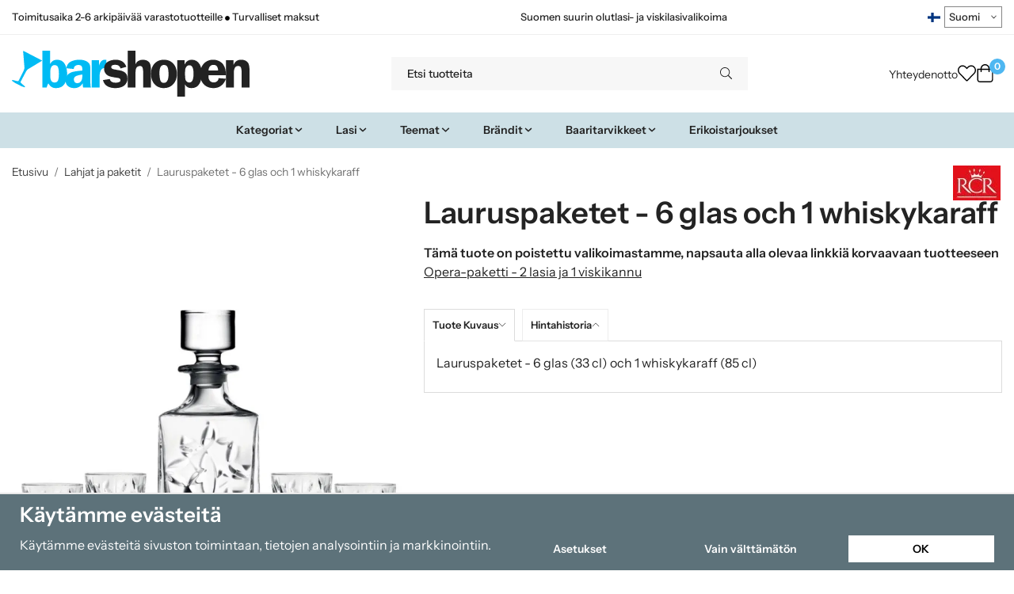

--- FILE ---
content_type: text/html; charset=UTF-8
request_url: https://barshopen.fi/fi/lahjat-ja-paketit/lauruspaketet-6-glas-och-1-whiskykaraff/
body_size: 33109
content:
<!doctype html><html lang="fi" class="fonts-loaded"><head><meta charset="utf-8"><title>Lauruspaketet - 6 glas och 1 whiskykaraff</title><meta name="description" content="Lauruspaketet - 6 glas (33 cl) och 1 whiskykaraff (85 cl)"><meta name="keywords" content=""><meta name="robots" content="index, follow"><meta name="viewport" content="width=device-width, initial-scale=1"><!-- WIKINGGRUPPEN 15.0.86 --><link rel="shortcut icon" href="/favicon.png"><style>body{margin:0}*,*:before,*:after{-moz-box-sizing:border-box;-webkit-box-sizing:border-box;box-sizing:border-box}body{background-color:#fff}html{color:#232323;font-family:sans-serif;font-size:16px;font-weight:400;line-height:1.45}@media all and (max-width:480px){html{font-size:.9rem}}html.fonts-loaded{font-family:'InstrumentSans',sans-serif}h1,h2,h3,h4,h5,h6,.highlight-bar,.m-nav__section__heading,.startpage-intro h1,.startpage-intro h2,.startpage-intro .highlight-bar,.featured-categories-title,.startpage-images h1,.startpage-images h2,.startpage-intro .featured-categories-title{margin-top:0;margin-bottom:10px;color:#232323;font-family:sans-serif;font-weight:600}.fonts-loaded h3,.fonts-loaded h4,.fonts-loaded h5,.fonts-loaded h6{font-family:'InstrumentSans',sans-serif}h1{font-size:38px;font-weight:600;line-height:1.25}.fonts-loaded h1{font-family:'InstrumentSans',sans-serif}h2,.highlight-bar,.startpage-intro h1,.startpage-intro h2,.startpage-intro .highlight-bar,.featured-categories-title,.startpage-images h1,.startpage-images h2,.startpage-intro .featured-categories-title{font-size:34px;font-weight:600}.fonts-loaded h2,.fonts-loaded .highlight-bar,.fonts-loaded .featured-categories-title{font-family:'InstrumentSans',sans-serif}h3{font-size:29px}h4{font-size:26px}h5,.m-nav__section__heading{font-size:25px}h6{font-size:19px}p{margin:0 0 10px}b,strong,th{font-weight:600}th,td{text-align:left}img{height:auto;max-width:100%;vertical-align:middle}a{color:#232323}a:hover{text-decoration:underline}fieldset{border-style:none;margin:0;padding:0}input,textarea,.cart-quantity-input{border:1px solid #eee;border-radius:0;padding:8px 10px;background-clip:padding-box;color:#232323;line-height:1.3}input:focus,textarea:focus{border-color:#dadada;outline:none}input::placeholder,textarea::placeholder{color:#eee}select{padding:2px 3px;font-family:'InstrumentSans',sans-serif;font-size:11px}hr{border:0;border-top:1px solid #cfcfcf;display:block;height:1px;margin:15px 0;padding:0}blockquote{padding-top:2px;padding-bottom:2px;padding-left:20px;padding-right:8px;border:#eee solid 0;border-left-width:3px}table[align]{float:none}table[align="right"]{margin-left:auto}.l-holder{position:relative;max-width:1440px;margin-left:auto;margin-right:auto;background-color:none}@media all and (max-width:1440px+15px * 2){.l-holder{margin-left:15px;margin-right:15px}}@media all and (max-width:768px),only screen and (max-device-width:900px) and (orientation:landscape){.l-holder{margin-top:15px}}.l-constrained,.autocomplete{position:relative;margin-left:auto;margin-right:auto;max-width:1440px}.l-main{margin-bottom:15px;overflow:hidden}.l-sidebar,.l-sidebar-primary{width:200px}.l-sidebar-primary{float:left;margin-right:30px}@media all and (max-width:768px),only screen and (max-device-width:900px) and (orientation:landscape){.l-sidebar-primary{display:none}}.l-sidebar{float:right;margin-left:30px}@media all and (max-width:960px){.l-sidebar{display:none}}.neutral-btn{padding:0;border-style:none;background-color:#fff0;outline:none;-webkit-appearance:none;-moz-appearance:none;appearance:none;-webkit-user-select:none;-moz-user-select:none;-ms-user-select:none;user-select:none}.grid--middle .grid-item{vertical-align:middle}.grid-item{overflow:hidden}.grid-1-1{display:grid;grid-template-columns:repeat(1,1fr);grid-gap:20px;margin-bottom:20px}.no-cssgrid .grid-1-1{margin-left:-20px}.no-cssgrid .grid-1-1>li{display:inline-block;vertical-align:top;width:calc(99.99%/1 - 20px);margin-left:20px;margin-bottom:20px}.grid-2{display:grid;grid-template-columns:repeat(2,1fr);grid-gap:20px;margin-bottom:20px}.no-cssgrid .grid-2{margin-left:-20px}.no-cssgrid .grid-2>li{display:inline-block;vertical-align:top;width:calc(99.99%/2 - 20px);margin-left:20px;margin-bottom:20px}.grid-1-2{display:grid;grid-template-columns:repeat(2,1fr);grid-gap:20px;margin-bottom:20px;grid-template-columns:1fr 2fr}.no-cssgrid .grid-1-2{margin-left:-20px}.no-cssgrid .grid-1-2>li{display:inline-block;vertical-align:top;width:calc(99.99%/2 - 20px);margin-left:20px;margin-bottom:20px}.grid-2-1{display:grid;grid-template-columns:repeat(2,1fr);grid-gap:20px;margin-bottom:20px;grid-template-columns:2fr 1fr}.no-cssgrid .grid-2-1{margin-left:-20px}.no-cssgrid .grid-2-1>li{display:inline-block;vertical-align:top;width:calc(99.99%/2 - 20px);margin-left:20px;margin-bottom:20px}.grid-3{display:grid;grid-template-columns:repeat(3,1fr);grid-gap:20px;margin-bottom:20px}.no-cssgrid .grid-3{margin-left:-20px}.no-cssgrid .grid-3>li{display:inline-block;vertical-align:top;width:calc(99.99%/3 - 20px);margin-left:20px;margin-bottom:20px}.grid-4{display:grid;grid-template-columns:repeat(4,1fr);grid-gap:20px;margin-bottom:20px}.no-cssgrid .grid-4{margin-left:-20px}.no-cssgrid .grid-4>li{display:inline-block;vertical-align:top;width:calc(99.99%/4 - 20px);margin-left:20px;margin-bottom:20px}.grid-6{display:grid;grid-template-columns:repeat(6,1fr);grid-gap:20px;margin-bottom:20px}.no-cssgrid .grid-6{margin-left:-20px}.no-cssgrid .grid-6>li{display:inline-block;vertical-align:top;width:calc(99.99%/6 - 20px);margin-left:20px;margin-bottom:20px}@media all and (max-width:768px),only screen and (max-device-width:900px) and (orientation:landscape){.grid-4{display:grid;grid-template-columns:repeat(2,1fr);grid-gap:20px;margin-bottom:20px}.no-cssgrid .grid-4{margin-left:-20px}.no-cssgrid .grid-4>li{display:inline-block;vertical-align:top;width:calc(99.99%/2 - 20px);margin-left:20px;margin-bottom:20px}.grid-6{display:grid;grid-template-columns:repeat(3,1fr);grid-gap:20px;margin-bottom:20px}.no-cssgrid .grid-6{margin-left:-20px}.no-cssgrid .grid-6>li{display:inline-block;vertical-align:top;width:calc(99.99%/3 - 20px);margin-left:20px;margin-bottom:20px}}@media all and (max-width:480px){.grid-1-1,.grid-1-2,.grid-2-1,.grid-2,.grid-3,.grid-4{display:grid;grid-template-columns:repeat(1,1fr);grid-gap:20px;margin-bottom:20px}.no-cssgrid .grid-1-1,.no-cssgrid .grid-1-2,.no-cssgrid .grid-2-1,.no-cssgrid .grid-2,.no-cssgrid .grid-3,.no-cssgrid .grid-4{margin-left:-20px}.no-cssgrid .grid-1-1>li,.no-cssgrid .grid-1-2>li,.no-cssgrid .grid-2-1>li,.no-cssgrid .grid-2>li,.no-cssgrid .grid-3>li,.no-cssgrid .grid-4>li{display:inline-block;vertical-align:top;width:calc(99.99%/1 - 20px);margin-left:20px;margin-bottom:20px}.grid-6{display:grid;grid-template-columns:repeat(2,1fr);grid-gap:20px;margin-bottom:20px}.no-cssgrid .grid-6{margin-left:-20px}.no-cssgrid .grid-6>li{display:inline-block;vertical-align:top;width:calc(99.99%/2 - 20px);margin-left:20px;margin-bottom:20px}}.nav,.nav-block,.nav-float,.header__nav{margin:0;padding-left:0;list-style-type:none}.nav>li,.nav>li>a{display:inline-block}.nav-float>li{float:left}.nav-block>li>a{display:block}.nav-tick li{margin-right:10px}.nav-tick{margin-bottom:10px}.block-list{margin:0;padding-left:0;list-style-type:none}.list-info dd{margin:0 0 15px}.media{margin-bottom:15px}.media,.media-body{overflow:hidden}.media-img{margin-right:15px;float:left}.media-img img{display:block}.table{border-collapse:collapse;border-spacing:0;table-layout:fixed;width:100%}.table td,.table th{padding:0}.default-table{width:100%}.default-table>thead>tr{border-bottom:1px solid #e2e2e2}.default-table>thead th{padding:8px}.default-table>tbody td{padding:8px}.video-wrapper{position:relative;height:0;margin-bottom:20px;padding-bottom:56.25%;padding-top:25px}.video-wrapper iframe{position:absolute;top:0;left:0;height:100%;width:100%}.flexslider{height:0;overflow:hidden}.flexslider .is-flex-lazyload{visibility:hidden}.flexslider a{text-decoration:none}.flex__item{position:relative;display:none;backface-visibility:hidden}.flex__item:first-child{display:block}.is-flex-loading .flex-arrow{visibility:hidden}.is-flex-touch .flex-arrows{display:none}.is-flex-loading .flex-nav{visibility:hidden;opacity:0}.flex-nav{margin-top:15px;margin-bottom:10px;opacity:1;visibility:visible}.flex-nav--paging{position:absolute;bottom:0;z-index:5;width:100%;text-align:center}.flex-nav--paging li{display:inline-block;margin:0 4px}.flex-nav--paging a{border-radius:100%;display:block;height:9px;width:9px;background:#666;background:rgb(0 0 0 / .2);cursor:pointer;text-indent:-9999px;-webkit-tap-highlight-color:#fff0}.flex-nav--paging .flex-active a{background:#000;background:rgb(0 0 0 / .5);cursor:default}.flex-nav--thumbs{overflow:hidden}.flex-nav--thumbs li{float:left;width:9%}.flex-nav--thumbs img{cursor:pointer;opacity:.7}.flex-nav--thumbs img:hover,.flex-active .flex-nav--thumbs img{opacity:1}.flex-nav--thumbs .flex-active{cursor:default}.flex-caption{position:absolute;top:0;bottom:0;width:100%;z-index:4;align-items:center;flex-direction:column;justify-content:center;display:flex;overflow:hidden;padding:5px 10px;text-align:center}.flex-caption h2,.flex-caption .highlight-bar,.flex-caption .featured-categories-title{font-size:2rem}@media all and (max-width:480px){.flex-caption h2,.flex-caption .highlight-bar,.flex-caption .featured-categories-title{font-size:1.5rem}}.flex-caption p{margin:0;padding:0 0 5px}@media all and (max-width:480px){.flex-caption p{font-size:.9rem}}.flex-caption__link{position:absolute;bottom:0;left:0;right:0;top:0}@media all and (max-width:768px),only screen and (max-device-width:900px) and (orientation:landscape){.flexslider-wide .flexslider,.flexslider-wide .flex__item>div{aspect-ratio:auto}}@media all and (max-width:768px),only screen and (max-device-width:900px) and (orientation:landscape){.flexslider-wide .flex__item img{height:100%;object-fit:cover}}.is-lazyload,img[data-src]{visibility:hidden;opacity:0}img[src]{visibility:visible;opacity:1;transition:opacity .3s}.highlight-bar,.featured-categories-title{padding:10px;text-align:center;font-size:1.2rem;font-weight:400}.breadcrumbs{margin-bottom:10px;padding-bottom:7px;font-size:.9rem}.breadcrumbs>li{color:#727272;line-height:1}.breadcrumbs a{color:#444;vertical-align:top}.breadcrumbs .icon{margin-left:2px;margin-right:2px;vertical-align:top;color:#999}.breadcrumbs__divider{margin-left:7px;margin-right:7px}.rss-logo .icon{font-size:14px;vertical-align:middle}.rss-logo a .icon{color:#333}.rss-logo a:hover .icon{color:#db6b27;text-decoration:none}.btn,.startpage-intro .grid-2 .grid a,.startpage-boxes .grid-item-1-2:first-child .grid-1-1 a,.startpage-image a,.startpage-images .grid-2 .grid a{position:relative;border-style:none;display:inline-block;padding:10px 26px;background-color:#eaeaea;border-radius:0;color:#000;font-weight:600;font-size:.9rem;line-height:1;text-align:center;text-decoration:none;cursor:pointer;outline-style:none;user-select:none;-webkit-tap-highlight-color:#fff0}.btn .icon,.startpage-intro .grid-2 .grid a .icon,.startpage-boxes .grid-item-1-2:first-child .grid-1-1 a .icon,.startpage-image a .icon,.startpage-images .grid-2 .grid a .icon{vertical-align:middle}.btn:hover,.btn:focus,.startpage-intro .grid-2 .grid a:hover,.startpage-intro .grid-2 .grid a:focus,.startpage-boxes .grid-item-1-2:first-child .grid-1-1 a:hover,.startpage-boxes .grid-item-1-2:first-child .grid-1-1 a:focus,.startpage-image a:hover,.startpage-image a:focus,.startpage-images .grid-2 .grid a:hover,.startpage-images .grid-2 .grid a:focus{text-decoration:none;background-color:#ddd}.btn:active,.startpage-intro .grid-2 .grid a:active,.startpage-boxes .grid-item-1-2:first-child .grid-1-1 a:active,.startpage-image a:active,.startpage-images .grid-2 .grid a:active{box-shadow:inset 0 3px 5px rgb(0 0 0 / .125)}.btn--primary,.startpage-intro .grid-2 .grid a,.startpage-boxes .grid-item-1-2:first-child .grid-1-1 a,.startpage-image a,.startpage-images .grid-2 .grid a{background-color:#cde0e6;color:#232323}.btn--primary:hover,.btn--primary:focus,.startpage-intro .grid-2 .grid a:hover,.startpage-intro .grid-2 .grid a:focus,.startpage-boxes .grid-item-1-2:first-child .grid-1-1 a:hover,.startpage-boxes .grid-item-1-2:first-child .grid-1-1 a:focus,.startpage-image a:hover,.startpage-image a:focus,.startpage-images .grid-2 .grid a:hover,.startpage-images .grid-2 .grid a:focus{background-color:#bcd5de}.btn--medium{padding:12px 30px;font-size:.9rem}.btn--large,.startpage-intro .grid-2 .grid a,.startpage-boxes .grid-item-1-2:first-child .grid-1-1 a,.startpage-image a,.startpage-images .grid-2 .grid a{padding:15px 35px;font-size:1rem}.btn--block{display:block;padding:12px 30px;width:100%;font-size:.9rem;text-align:center}.btn--neutral{padding:0;border-style:none;background:#fff0}.card{margin-bottom:15px}.card__heading{margin:0;padding:7px 10px;background-color:#f7f7f7;border-radius:0 0 0 0;color:#232323;font-weight:600}.card__body{border:1px solid #dcdcdc;border-top-style:none;padding:10px;background:#fff}.cart-holder{position:relative;flex-shrink:0}.topcart{display:flex;align-items:center;padding-bottom:5px;padding-top:5px;color:#232323}.topcart__body{display:flex;justify-content:space-between;align-items:center;margin-right:5px;cursor:pointer}.topcart__count,.topcart__subtotal{font-weight:600}.topcart__icon-inner{position:relative}.topcart__cart-icon{margin-right:10px;margin-left:5px;font-size:25px;vertical-align:top}.topcart-info{line-height:22px}.topcart__count{position:absolute;top:-7px;right:-4px;border-radius:50%;height:20px;width:20px;background:#fc5d62;color:#fff;font-size:12px;line-height:20px;text-align:center}.topcart__arrow{margin-right:10px;margin-left:2px;vertical-align:middle}.topcart__favorites{margin-right:12px}.topcart__favorites .icon{color:#232323;font-size:25px;vertical-align:top}.is-hover.topcart__favorites .icon{animation:pop 0.25s cubic-bezier(.694,.0482,.335,1) 3}.is-new-cart-item .topcart__count{animation:cart-count-pop 0.25s cubic-bezier(.694,.0482,.335,1)}.popcart{display:none}.filtermenu{margin:0;padding-left:0;list-style-type:none}.filtermenu li:last-child{border-bottom:0}.filtermenu__item{border-bottom:solid 1px #dcdcdc;padding:6px;background-color:#f9f9f9}.filtermenu__item--heading{padding:8px 10px;font-weight:600;background:#fff}.search-wrapper{display:flex;align-items:center;justify-content:space-between}@media all and (max-width:480px){.product-filter-wrapper{width:100%;margin:0}}.product-filter{display:flex;align-items:stretch;overflow:visible}@media all and (max-width:480px){.product-filter{display:block;width:100%;margin:0}}.desktop-filter-title{display:flex;align-items:center;padding-left:15px;padding-right:15px;margin-bottom:0;border:1px solid #eee;border-right:0;border-top-left-radius:0;border-bottom-left-radius:0;background:#eee;font-size:1rem;font-weight:600}.fonts-loaded .desktop-filter-title{font-family:'InstrumentSans'}@media all and (max-width:480px){.desktop-filter-title{display:none}}.mobile-filter-title{display:none}@media all and (max-width:480px){.mobile-filter-title{display:flex;justify-content:space-between;align-items:center;padding:8px 10px 8px 15px;border:1px solid #d9d9d9;border-radius:0;background:#eee;font-weight:600}.mobile-filter-title h4{margin-bottom:0;font-size:1rem}.fonts-loaded .mobile-filter-title h4{font-family:'InstrumentSans'}}.product-filter__items{display:flex;justify-content:stretch;align-items:flex-start;flex-wrap:wrap;border:1px solid #eee;border-bottom-width:0;border-left-width:0;border-top-right-radius:0;border-bottom-right-radius:0;color:#232323}@media all and (max-width:480px){.product-filter__items{display:none;margin-top:5px}.is-opened .product-filter__items{display:block}}.product-filter__item{position:relative;flex:1 0 auto;border:1px solid #eee;border-top-width:0;border-right-width:0}@media all and (max-width:480px){.product-filter__item{width:100%;margin-right:0;border-top-width:1px;border-right-width:1px}.product-filter__item~.product-filter__item{border-top-width:0}.product-filter__item:last-child{border-top-right-radius:0;border-bottom-right-radius:0}}.product-filter__title{display:flex;justify-content:space-between;align-items:center;padding:8px 10px 8px 15px;border-bottom:none;font-weight:400;cursor:pointer}.product-filter__title .icon{margin-left:10px}.grid-gallery{margin:0;padding-left:0;list-style-type:none;display:grid;grid-template-columns:repeat(5,1fr);grid-gap:20px;margin-bottom:20px}.no-cssgrid .grid-gallery{margin-left:-20px}.no-cssgrid .grid-gallery>li{display:inline-block;vertical-align:top;width:calc(99.99%/5 - 20px);margin-left:20px;margin-bottom:20px}.view-category .grid-gallery,.view-product .grid-gallery,.view-search .grid-gallery,.view-campaigns .grid-gallery,.autocomplete .grid-gallery{display:grid;grid-template-columns:repeat(4,1fr);grid-gap:20px;margin-bottom:20px}.no-cssgrid .view-category .grid-gallery,.no-cssgrid .view-product .grid-gallery,.no-cssgrid .view-search .grid-gallery,.no-cssgrid .view-campaigns .grid-gallery,.no-cssgrid .autocomplete .grid-gallery{margin-left:-20px}.no-cssgrid .view-category .grid-gallery>li,.no-cssgrid .view-product .grid-gallery>li,.no-cssgrid .view-search .grid-gallery>li,.no-cssgrid .view-campaigns .grid-gallery>li,.no-cssgrid .autocomplete .grid-gallery>li{display:inline-block;vertical-align:top;width:calc(99.99%/4 - 20px);margin-left:20px;margin-bottom:20px}@media all and (max-width:960px){.grid-gallery,[class^=view-] .grid-gallery{display:grid;grid-template-columns:repeat(3,1fr);grid-gap:20px;margin-bottom:20px}.no-cssgrid .grid-gallery,.no-cssgrid [class^=view-] .grid-gallery{margin-left:-20px}.no-cssgrid .grid-gallery>li,.no-cssgrid [class^=view-] .grid-gallery>li{display:inline-block;vertical-align:top;width:calc(99.99%/3 - 20px);margin-left:20px;margin-bottom:20px}}@media all and (max-width:480px){.grid-gallery,[class^=view-] .grid-gallery{display:grid;grid-template-columns:repeat(2,1fr);grid-gap:20px;margin-bottom:20px}.no-cssgrid .grid-gallery,.no-cssgrid [class^=view-] .grid-gallery{margin-left:-20px}.no-cssgrid .grid-gallery>li,.no-cssgrid [class^=view-] .grid-gallery>li{display:inline-block;vertical-align:top;width:calc(99.99%/2 - 20px);margin-left:20px;margin-bottom:20px}}.view-home .grid-gallery--categories{display:grid;grid-template-columns:repeat(3,1fr);grid-gap:20px;margin-bottom:20px;margin-top:30px;margin-bottom:30px}.no-cssgrid .view-home .grid-gallery--categories{margin-left:-20px}.no-cssgrid .view-home .grid-gallery--categories>li{display:inline-block;vertical-align:top;width:calc(99.99%/3 - 20px);margin-left:20px;margin-bottom:20px}@media all and (max-width:480px){.view-home .grid-gallery--categories{display:grid;grid-template-columns:repeat(1,1fr);grid-gap:20px;margin-bottom:20px}.no-cssgrid .view-home .grid-gallery--categories{margin-left:-20px}.no-cssgrid .view-home .grid-gallery--categories>li{display:inline-block;vertical-align:top;width:calc(99.99%/1 - 20px);margin-left:20px;margin-bottom:20px}}.row-gallery{margin:0;padding-left:0;list-style-type:none}.row-gallery>li{margin-bottom:20px}.list-gallery{margin:0;padding-left:0;list-style-type:none}.list-gallery>li{margin-bottom:20px}.list-gallery>li:last-child{margin-bottom:0}.header-bar{padding-top:6px;padding-bottom:6px;background:#fff;color:#232323;font-size:.8rem}@media all and (max-width:1440px+15px * 2){.header-bar{padding-left:15px;padding-right:15px}}@media all and (max-width:768px),only screen and (max-device-width:900px) and (orientation:landscape){.header-bar{display:none}}.header-bar-sections{align-items:center;justify-content:space-between;gap:20px;display:flex}.header-bar__number{display:inline-block;font-size:16px;font-weight:600;vertical-align:middle}.header-bar__number p{margin-bottom:0}.header-bar__nav{gap:25px;display:inline-flex}.header-bar__nav a{color:#232323}.header-bar__nav .input-select{color:#232323}.header-bar__nav .input-select select{border:1px solid #858585;padding:5px 15px 5px 5px;color:#232323}.header{background:#fff;color:#232323}@media all and (max-width:1440px+15px * 2){.header{padding-left:15px;padding-right:15px}}@media all and (max-width:768px),only screen and (max-device-width:900px) and (orientation:landscape){.header{display:none}}.header-sections{position:relative;align-items:center;justify-content:space-between;display:flex;padding-top:20px;padding-bottom:20px}.header-sections__col-1{flex-shrink:0;max-width:400px}.header-sections__col-2{padding-left:70px;padding-right:70px;width:100%}@media all and (max-width:960px){.header-sections__col-2{padding-right:0;margin-right:0}}.header-sections__col-3{flex-shrink:0}.header-sections__col-3 .icon{font-size:18px}@media all and (max-width:960px){.header-sections__col-3{display:none}}.header-logo{display:inline-block;max-width:100%}.header-logo img{width:100%}.header-config-nav{position:absolute;top:0;right:20px}.header-config-nav li{margin-left:10px;vertical-align:middle}.m-header{position:relative;position:-webkit-sticky;position:sticky;top:0;z-index:1000;align-items:center;justify-content:space-between;border-bottom:1px solid #dcdcdc;display:none;height:65px;padding-left:10px;padding-right:10px;background:#fff}@media all and (max-width:768px),only screen and (max-device-width:900px) and (orientation:landscape){.m-header{display:flex}}@media all and (max-width:480px){.m-header{height:60px}}@media screen and (orientation:landscape){.m-header{position:relative}}.m-header__col-1,.m-header__col-2,.m-header__col-3{-webkit-box-flex:1;-ms-flex:1;flex:1;-webkit-box-align:center;-ms-flex-align:center;align-items:center}.m-header__col-1{-webkit-box-pack:start;-ms-flex-pack:start;justify-content:flex-start}.m-header__col-2{-webkit-box-pack:center;-ms-flex-pack:center;justify-content:center;text-align:center}.m-header__col-3{-webkit-box-pack:end;-ms-flex-pack:end;justify-content:flex-end;text-align:right}.m-header__logo{display:inline-block}.m-header__logo img{max-width:155px;max-height:65px;padding-top:5px;padding-bottom:5px;width:auto}@media all and (max-width:480px){.m-header__logo img{max-width:135px;max-height:60px}}.m-header__logo img:hover,.m-header__logo img:active{opacity:.8}.m-header__logo a{-webkit-tap-highlight-color:#fff0}.m-header__item{width:35px;color:#232323;font-size:21px;line-height:1;-webkit-tap-highlight-color:#fff0}.m-header__item .icon{vertical-align:top}.m-header__item--search{font-size:18px}.m-header__item--cart-inner{position:relative;display:inline-block}.m-header__item--cart-count{position:absolute;top:-7px;right:-11px;border-radius:50%;height:17px;width:17px;background:#fc5d62;color:#fff;font-size:10px;line-height:17px;text-align:center}.m-header__item--favorites{margin-right:6px}.is-hover.m-header__item--favorites .icon{animation:pop 0.25s cubic-bezier(.694,.0482,.335,1) 3}.icon{display:inline-block;width:1em;height:1em;fill:currentColor;pointer-events:none;stroke-width:0;stroke:currentColor}.icon--small{font-size:.8rem}.icon--medium{font-size:1.2rem}.icon--large{font-size:3rem}.icon-on,.is-active .icon-off,.is-hover .icon-off{display:none}.is-active .icon-on,.is-hover .icon-on{display:inline}.svg-wrapper{display:inline-block}input[type="radio"],input[type="checkbox"]{display:none}input[type="radio"]+label,input[type="checkbox"]+label{cursor:pointer}input[type="radio"]+label:before,input[type="checkbox"]+label:before{border:1px solid #a9a9a9;border-radius:0;display:inline-block;height:12px;margin-right:4px;margin-top:3px;width:12px;background:#f9f9f9;background:linear-gradient(#f9f9f9,#e9e9e9);content:'';vertical-align:top}input[type="radio"]+label:before{border-radius:50%}input[type="radio"]:checked+label:before{background:#f9f9f9 url(//wgrremote.se/img/mixed/checkbox-radio-2.png) center no-repeat;background-size:6px}input[type="checkbox"]:checked+label:before{background:#f9f9f9 url(//wgrremote.se/img/mixed/checkbox-box-2.png) center no-repeat;background-size:8px}input[type="radio"]:disabled+label:before,input[type="checkbox"]:disabled+label:before{background:#bbb;cursor:default}.input--highlight{border-color:#cde0e6;box-shadow:0 0 10px rgb(0 0 0 / .15)}.label-wrapper{padding-left:20px}.label-wrapper>label{position:relative}.label-wrapper>label:before{position:absolute;margin-left:-20px}.input-form input,.input-form textarea{width:100%}.input-form__row{margin-bottom:8px}.input-form label{display:inline-block;margin-bottom:2px}.max-width-form{max-width:300px}.max-width-form-x2{max-width:400px}.input-table{display:table}.input-table__item{display:table-cell;white-space:nowrap}.input-table--middle .input-table__item{vertical-align:middle}.input-group{display:flex}.input-group--cramped .btn,.input-group--cramped .startpage-intro .grid-2 .grid a,.input-group--cramped .startpage-boxes .grid-item-1-2:first-child .grid-1-1 a,.input-group--cramped .startpage-image a,.input-group--cramped .startpage-images .grid-2 .grid a{border-radius:0}.input-group--cramped *:first-child{border-top-right-radius:0;border-bottom-right-radius:0}.input-group--cramped *:last-child{border-top-left-radius:0;border-bottom-left-radius:0}.input-group--cramped input:first-child{border-right:0}.input-group--cramped input:last-child{border-left:0}.input-group__item{width:50%}.input-group__item:first-child{margin-right:2%}.input-group-1-4 .input-group__item{width:70%}.input-group-1-4 .input-group__item:first-child{width:28%}.input-select{position:relative;align-items:center;display:inline-flex}.input-select select{border-style:none;height:100%;padding:5px 15px 5px 0;width:100%;-webkit-appearance:none;-moz-appearance:none;appearance:none;background:none;font:inherit;line-height:normal;outline:none}.input-select select::-ms-expand{display:none}.input-select .icon{position:absolute;top:0;right:0;bottom:0;margin:auto}.input-select--box select{border:1px solid #eee;border-radius:0 0 0 0;padding:8px 30px 8px 15px}.input-select--box--medium{border-color:#c2c2c2}.input-select--box--medium select{padding:7px 30px 7px 15px}.input-select--box--small select{padding:5px 25px 5px 10px}.input-select--box .icon{right:10px}.product-item{position:relative;flex-direction:column;border:1px solid #dcdcdc;display:flex;padding:15px;overflow:hidden;width:auto;border-radius:0;background:#fff;cursor:pointer;text-align:center}@media all and (max-width:768px),only screen and (max-device-width:900px) and (orientation:landscape){.product-item{padding:10px;-webkit-tap-highlight-color:#fff0}}.product-item .price{display:inline-flex;font-size:1.3rem}.product-item__img{position:relative;margin-bottom:7px;padding-bottom:100%}.product-item__img img{position:absolute;top:0;right:0;bottom:0;left:0;margin:auto;width:auto;max-height:100%}.product-item__heading{margin-bottom:7px;overflow:hidden;color:#232323;font-size:.95rem;font-weight:400}.product-item__body{margin-top:auto}.product-item__select-area{margin-bottom:7px}.product-item__buttons{gap:6px;display:flex;justify-content:center;margin-top:7px}.product-item__buttons .btn,.product-item__buttons .startpage-intro .grid-2 .grid a,.product-item__buttons .startpage-boxes .grid-item-1-2:first-child .grid-1-1 a,.product-item__buttons .startpage-image a,.product-item__buttons .startpage-images .grid-2 .grid a{flex:1;padding-left:0;padding-right:0}.product-item__favorite-icon{position:absolute;top:0;right:0;color:#b6b6b6;font-size:18px}.product-item__favorite-icon:after{position:absolute;top:0;right:0;border-right:45px solid #fff;border-bottom:45px solid #fff0;content:''}.product-item__favorite-icon .icon{position:absolute;top:5px;right:5px;z-index:1}.is-active.product-item__favorite-icon .icon{color:#fc5d62}.is-hover.product-item__favorite-icon .icon{animation:pop 0.25s cubic-bezier(.694,.0482,.335,1)}.list-gallery .product-item{border:none;padding:0}.category-item{position:relative;border:1px solid #dcdcdc;padding:8px;overflow:hidden;border-radius:0;background:#fff;text-align:center;cursor:pointer}@media all and (max-width:768px),only screen and (max-device-width:900px) and (orientation:landscape){.category-item{-webkit-tap-highlight-color:#fff0}}.category-item__img{position:relative;padding-bottom:100%;margin-bottom:7px}.category-item__img img{position:absolute;top:0;right:0;bottom:0;left:0;margin:auto;max-height:100%}.category-item__heading{overflow:hidden}.category-item__heading a{color:#232323;text-decoration:none}.category-item--card{border-style:none;padding:0;background:#fff0}.category-item--card .category-item__img{margin-bottom:0}.category-item--card .category-item__body{position:absolute;top:0;left:0;right:0;bottom:0;align-items:center;flex-direction:column;justify-content:center;display:flex;margin:auto}.category-item--card .category-item__body__title{margin-bottom:20px;color:#fff;font-size:1.8rem;font-weight:600}.product-item-row{position:relative;display:flex;justify-content:space-between;align-items:flex-start;gap:15px;border:1px solid #dcdcdc;padding:15px;overflow:hidden;background:#fff;cursor:pointer}@media all and (max-width:480px){.product-item-row{padding:8px}.product-item-row .btn,.product-item-row .startpage-intro .grid-2 .grid a,.product-item-row .startpage-boxes .grid-item-1-2:first-child .grid-1-1 a,.product-item-row .startpage-image a,.product-item-row .startpage-images .grid-2 .grid a{padding:6px 12px}}.product-item-row .product-item__banner{width:85px;aspect-ratio:1}.product-item-row .product-item__banner .product-item__banner__span{position:absolute;left:-54px;top:17px;height:18px;line-height:18px;width:177px;font-size:.7rem;font-weight:600}.product-item-row__checkbox-area{float:left}.product-item-row__img{width:80px;text-align:center}.product-item-row__img img{max-height:80px}.product-item-row__footer{flex-shrink:0;text-align:right}.product-item-row__body{display:flex;flex-direction:column;gap:5px;width:100%;overflow:hidden}.product-item-row__price{margin-bottom:10px}.news-item{border:1px solid #dcdcdc;padding:15px;background:#fff;border-radius:0}.news-item--sidebar:not(:last-child){margin-bottom:15px}.news-item .news-item__img{position:relative;margin-bottom:15px;padding-bottom:66.666%}.news-item .news-item__img img{position:absolute;top:0;right:0;bottom:0;left:0;margin:auto;max-height:100%}.news-item .news-item__title{font-size:1.2rem}.news-item .news-item__title a{color:#232323}.menubar{position:relative;position:-webkit-sticky;position:sticky;top:0;left:0;z-index:100;margin-bottom:20px;background-color:#f7f7f7}@media all and (max-width:1440px+15px * 2){.menubar{padding-left:15px;padding-right:15px}}@media all and (max-width:768px),only screen and (max-device-width:900px) and (orientation:landscape){.menubar{display:none}}.menubar-inner{align-items:center;justify-content:space-between;display:flex}.site-nav{display:flex;flex-wrap:wrap}.site-nav>li>a{align-items:center;display:flex;height:55px;padding:0 20px;color:#232323;font-size:1.05rem;text-decoration:none}.site-nav>li:hover>a{background-color:#5cbdf2;text-decoration:none;transition:background-color 0.2s}.site-nav>li>a.selected{background-color:#4eb7f1;color:#fff}.site-nav__home .icon{position:relative;vertical-align:middle}.menu-icon{font-size:1.3rem;vertical-align:text-bottom}.dropdown{display:none}.listmenu{margin:0;padding-left:10px;overflow:hidden;list-style-type:none}.listmenu a{position:relative;display:block;padding-top:2px;padding-bottom:2px;color:#232323;font-size:.9rem}.listmenu .selected{font-weight:600}li .listmenu{display:none}.is-listmenu-opened>.listmenu{display:block}.listmenu-0{padding:15px;background:#eee}.listmenu-0>li>a{font-weight:400}.listmenu-0>li>.selected,.listmenu-0>li>.selected .menu-node{color:#4eb7f1;font-weight:600}.listmenu-1{padding-top:4px;padding-bottom:4px;padding-left:15px}.listmenu-1>li>a{padding-top:4px;padding-bottom:4px}.menu-node{position:absolute;top:0;right:0;bottom:0;margin:auto;height:12px;width:25px;color:#f7f7f7;font-size:12px;text-align:center}@media all and (max-width:768px),only screen and (max-device-width:900px) and (orientation:landscape){.menu-node{height:100%;width:40px;font-size:22px;text-align:center;line-height:49px}}.price{color:#232323;font-weight:600}.price-discount{color:#fc5d62}.price-original{font-size:.8rem;text-decoration:line-through}.site-search{align-items:stretch;display:flex;max-width:450px;height:42px;margin:auto;border:1px solid #eee;overflow:hidden;border-radius:0;background-color:#fff}.site-search .icon{vertical-align:top}.site-search .preloader{left:auto;right:15px}.site-search__col-1{position:relative;width:100%}.site-search__input{border-radius:0;border:none;height:100%;padding-left:15px;overflow:hidden;background-image:linear-gradient(to top,#ffffff 90%,#eeeeee);font-size:.9rem;text-overflow:ellipsis;white-space:nowrap}.site-search__input::-ms-clear{display:none}.site-search__input::placeholder{color:#232323}.site-search__btn{padding:0;border-style:none;background-color:#fff0;outline:none;-webkit-appearance:none;-moz-appearance:none;appearance:none;-webkit-user-select:none;-moz-user-select:none;-ms-user-select:none;user-select:none;border-left:1px solid #eee;height:100%;padding-left:20px;padding-right:20px;background:#eaeaea;color:#000;font-size:15px;line-height:1}.site-search__btn .icon{vertical-align:top}.site-search__btn:focus{opacity:.6}.autocomplete{position:absolute;left:0;right:0;z-index:1001;border-radius:0 0 0 0;display:none;margin-top:20px;padding:20px;width:100%;background:#fff;box-shadow:0 2px 8px rgb(0 0 0 / .25);color:#222}@media all and (max-width:1440px+15px * 2){.autocomplete{margin-left:15px;margin-right:15px;width:auto}}@media all and (max-width:768px),only screen and (max-device-width:900px) and (orientation:landscape){.autocomplete{position:fixed;top:0!important;bottom:0;margin-top:0;margin-left:0;margin-right:0;padding:0;border-radius:0;background:rgb(0 0 0 / .3);box-shadow:none}}.is-autocomplete-active .autocomplete{display:block}@media all and (max-width:768px),only screen and (max-device-width:900px) and (orientation:landscape){.autocomplete-content{padding:15px 15px 100px;height:100%;overflow-y:auto;user-select:none;-webkit-overflow-scrolling:touch!important}.is-autocomplete-open body,.is-autocomplete-active .autocomplete{background:#fff}.is-autocomplete-open body{overflow:hidden}.is-autocomplete-open .autocomplete{display:block}.is-autocomplete-open .m-nav{display:none}}.sort-section{margin-top:5px;margin-bottom:20px}.sort-section>li{margin-right:4px}.sort-section-heading{align-items:center;border:1px solid #eee;border-right:0;border-top-left-radius:0;border-bottom-left-radius:0;display:flex;padding-left:15px;padding-right:15px;background:#eee;color:#232323;font-weight:600}.sort-section-select{border-top-left-radius:0;border-bottom-left-radius:0}@media all and (max-width:768px),only screen and (max-device-width:900px) and (orientation:landscape){.sort-section-select{width:100%}}.l-product{overflow:hidden}.l-product-col-1,.l-product-col-3{float:left;width:40%}.l-product-col-2{float:right;padding-left:20px;width:60%}.l-product-col-3{clear:left}@media all and (max-width:600px){.l-product-col-1,.l-product-col-2,.l-product-col-3{float:none;padding-left:0;padding-right:0;width:auto}}.product-carousel{position:relative;margin-bottom:15px;overflow:hidden}.product-carousel,.product-carousel__item{max-height:600px}@media all and (max-width:480px){.product-carousel,.product-carousel__item{max-height:350px}}.product-carousel__item{position:relative;text-align:center}.product-carousel__link{display:block;height:0;width:100%;cursor:pointer;cursor:-webkit-zoom-in;cursor:-moz-zoom-in;cursor:zoom-in}.product-carousel__img{position:absolute;top:0;left:0;right:0;bottom:0;margin:auto;max-height:100%;width:auto;object-fit:contain}.product-thumbs{margin-bottom:15px;font-size:0}.product-thumbs img{margin-top:5px;margin-right:5px;max-height:50px;cursor:pointer}.product-title{margin-bottom:15px}.product-options-title{margin-bottom:5px;font-weight:600}.product-options-items{margin-bottom:5px}.product-options-items label{border:1px solid #ccc;display:inline-block;margin-bottom:5px;margin-right:5px;min-width:60px;padding:6px 8px;color:#444;text-align:center}.product-options-items:last-of-type{margin-right:0}.product-options-items input:checked+label{border-color:#000;border-width:2px;color:#000;font-weight:600}.product-options-items input,.product-options-items input+label:before{display:none}.product-option-table{width:100%}.product-option-content{display:block;padding-bottom:4px;font-size:.9rem;font-weight:600}.product-option-content select{border-radius:0;padding:6px 8px;min-width:202px;font-size:.9rem}@media all and (max-width:480px){.product-option-content select{width:100%}}.product-option-spacing{display:block;padding-bottom:8px}.product-cart-button-wrapper{margin-bottom:15px}@media all and (max-width:480px){.product-cart-button-wrapper .btn--primary,.product-cart-button-wrapper .startpage-intro .grid-2 .grid a,.product-cart-button-wrapper .startpage-boxes .grid-item-1-2:first-child .grid-1-1 a,.product-cart-button-wrapper .startpage-image a,.product-cart-button-wrapper .startpage-images .grid-2 .grid a{display:block;width:100%;text-align:center}}.product-quantity{margin-right:8px;padding-top:10px;padding-bottom:10px;width:4em;font-weight:600;text-align:center}.product-custom-fields{margin-left:5px;margin-top:10px}.product-price-field{margin-bottom:15px}.product-price-field .price{font-size:21px}.product-stock{margin-bottom:10px}.product-stock-item{display:none}.product-stock-item .icon{vertical-align:middle;font-size:16px}.active-product-stock-item{display:block}.product-stock-item__text{vertical-align:middle}.in-stock .icon{color:#3eac0d}.on-order .icon{color:#eba709}.soon-out-of-stock .icon{color:#114b85}.out-of-stock>.icon{color:#d4463d}.product-part-payment-klarna{margin-bottom:10px}.is-hidden{display:none!important}.clearfix:before,.clearfix:after{content:"";display:table}.clearfix:after{clear:both}.clear{clear:both}.bare-ul{margin-bottom:0;margin-top:0;padding-left:0;list-style:none}.flush{margin:0!important}.wipe{padding:0!important}.right{float:right!important}.left{float:left!important}.float-none{float:none!important}.text-left{text-align:left!important}.text-center{text-align:center!important}.text-right{text-align:right!important}.align-top{vertical-align:top!important}.align-middle{vertical-align:middle!important}.align-bottom{vertical-align:bottom!important}.go:after{content:"\00A0" "\00BB"!important}.stretched{width:100%!important}.center-block{display:block;margin-left:auto;margin-right:auto}.vertical-center{align-items:center;display:flex}.space-between{justify-content:space-between;display:flex}.vertical-center-space-between{align-items:center;justify-content:space-between;display:flex}.muted{color:#494949}.info{color:#494949;font-size:.7rem}.brand{color:#f7f7f7}.reset-line-height{line-height:1}.mr-small{margin-right:5px}.ml-small{margin-left:5px}.mt-small{margin-top:5px}.mb-small{margin-bottom:5px}.mr{margin-right:15px}.ml{margin-left:15px}.mt{margin-top:15px}.mb{margin-bottom:15px}.visually-hidden{position:absolute;border:0;height:1px;margin:-1px;overflow:hidden;padding:0;width:1px;clip:rect(0 0 0 0)}@media all and (max-width:960px){.hide-for-xlarge{display:none!important}}@media all and (max-width:768px),only screen and (max-device-width:900px) and (orientation:landscape){.hide-for-large{display:none!important}.hide-on-touch{display:none}}@media all and (max-width:480px){.hide-for-medium{display:none!important}}@media all and (max-width:320px){.hide-for-small{display:none!important}}@media all and (min-width:769px){.hide-on-desktop{display:none}}html{line-height:1.5}h1,h2,h3,h4,h5,h6,.highlight-bar,.m-nav__section__heading,.startpage-intro h1,.startpage-intro h2,.startpage-intro .highlight-bar,.featured-categories-title,.startpage-images h1,.startpage-images h2,.startpage-intro .featured-categories-title{margin-top:0;margin-bottom:10px;color:#232323;font-family:sans-serif;font-weight:600;line-height:1.25}@media all and (max-width:768px),only screen and (max-device-width:900px) and (orientation:landscape){h1{font-size:30px}}@media all and (max-width:768px),only screen and (max-device-width:900px) and (orientation:landscape){h2,.highlight-bar,.startpage-intro h1,.startpage-intro h2,.startpage-intro .highlight-bar,.featured-categories-title,.startpage-images h1,.startpage-images h2,.startpage-intro .featured-categories-title{font-size:28px}}p>a:not(.btn){text-decoration:unset}a{text-decoration:underline}.l-main{overflow:initial}@media all and (max-width:1470px){.l-holder{margin-left:15px;margin-right:15px}}@media all and (max-width:1470px){.l-constrained,.autocomplete{margin-left:15px;margin-right:15px}}.l-constrained-gutter{position:relative;margin-left:auto;margin-right:auto;max-width:1490px;padding-left:25px;padding-right:25px}@media all and (max-width:768px),only screen and (max-device-width:900px) and (orientation:landscape){.l-constrained-gutter{padding-left:15px;padding-right:15px}}.header-banner{z-index:10;width:100%;margin:0;padding:10px 10px 1px}@media all and (max-width:768px),only screen and (max-device-width:900px) and (orientation:landscape){.header-banner{top:65px}}@media all and (max-width:480px){.header-banner{top:50px}}.highlight-bar,.featured-categories-title{margin-bottom:0;padding-bottom:0;padding-left:0;font-size:24px;text-align:left}.btn,.startpage-intro .grid-2 .grid a,.startpage-boxes .grid-item-1-2:first-child .grid-1-1 a,.startpage-image a,.startpage-images .grid-2 .grid a{padding:17px 26px;text-decoration:none}.btn--info,.btn--primary,.startpage-intro .grid-2 .grid a,.startpage-boxes .grid-item-1-2:first-child .grid-1-1 a,.startpage-image a,.startpage-images .grid-2 .grid a{padding-bottom:10px;padding-top:10px}.btn--large,.startpage-intro .grid-2 .grid a,.startpage-boxes .grid-item-1-2:first-child .grid-1-1 a,.startpage-image a,.startpage-images .grid-2 .grid a{padding:19px 27px}.btn--netural{border-style:none;background-color:#fff0;padding:0}.btn--accent{background-color:#fc5d62;color:#fff}.btn--accent:hover,.btn--accent:focus{background-color:#fc444a}.cookie-control-wrapper{gap:15px;margin:0 auto;padding-left:0;padding-right:0}@media all and (max-width:1470px){.cookie-control-wrapper{padding-left:15px;padding-right:15px}}@media all and (max-width:768px),only screen and (max-device-width:900px) and (orientation:landscape){.cookie-control-wrapper{flex-direction:column}}.cookie-control-banner__text.cookie-control-banner__text{flex:2;margin-right:0}@media all and (max-width:1470px){.cookie-control-banner__text.cookie-control-banner__text{flex:1}}.cookie-control-banner__buttons{flex:1;gap:15px;max-width:none;margin-top:auto}.cookie-control-banner__buttons .btn,.cookie-control-banner__buttons .startpage-intro .grid-2 .grid a,.cookie-control-banner__buttons .startpage-boxes .grid-item-1-2:first-child .grid-1-1 a,.cookie-control-banner__buttons .startpage-image a,.cookie-control-banner__buttons .startpage-images .grid-2 .grid a{margin-bottom:0}.cookie-control-banner__buttons .btn--small{padding-bottom:10px;padding-top:10px}@media all and (max-width:768px),only screen and (max-device-width:900px) and (orientation:landscape){.cookie-control-banner__buttons{margin-bottom:15px}}@media all and (max-width:480px){.cookie-control-banner__buttons{margin-top:0;gap:5px}}.topcart{gap:30px;padding-bottom:0;padding-top:0}.topcart__favorites{margin-right:0}.topcart__cart-icon{margin-left:0}.m-header__item--cart-count,.topcart__count{background-color:#4eb7f1}.view-category .grid-gallery,.view-product .grid-gallery,.view-search .grid-gallery,.view-campaigns .grid-gallery,.autocomplete .grid-gallery{display:grid;grid-template-columns:repeat(5,1fr);grid-gap:20px;margin-bottom:20px}.no-cssgrid .view-category .grid-gallery,.no-cssgrid .view-product .grid-gallery,.no-cssgrid .view-search .grid-gallery,.no-cssgrid .view-campaigns .grid-gallery,.no-cssgrid .autocomplete .grid-gallery{margin-left:-20px}.no-cssgrid .view-category .grid-gallery>li,.no-cssgrid .view-product .grid-gallery>li,.no-cssgrid .view-search .grid-gallery>li,.no-cssgrid .view-campaigns .grid-gallery>li,.no-cssgrid .autocomplete .grid-gallery>li{display:inline-block;vertical-align:top;width:calc(99.99%/5 - 20px);margin-left:20px;margin-bottom:20px}@media all and (max-width:768px),only screen and (max-device-width:900px) and (orientation:landscape){.view-category .grid-gallery,.view-product .grid-gallery,.view-search .grid-gallery,.view-campaigns .grid-gallery,.autocomplete .grid-gallery{display:grid;grid-template-columns:repeat(3,1fr);grid-gap:20px;margin-bottom:20px}.no-cssgrid .view-category .grid-gallery,.no-cssgrid .view-product .grid-gallery,.no-cssgrid .view-search .grid-gallery,.no-cssgrid .view-campaigns .grid-gallery,.no-cssgrid .autocomplete .grid-gallery{margin-left:-20px}.no-cssgrid .view-category .grid-gallery>li,.no-cssgrid .view-product .grid-gallery>li,.no-cssgrid .view-search .grid-gallery>li,.no-cssgrid .view-campaigns .grid-gallery>li,.no-cssgrid .autocomplete .grid-gallery>li{display:inline-block;vertical-align:top;width:calc(99.99%/3 - 20px);margin-left:20px;margin-bottom:20px}}@media all and (max-width:480px){.view-category .grid-gallery,.view-product .grid-gallery,.view-search .grid-gallery,.view-campaigns .grid-gallery,.autocomplete .grid-gallery{display:grid;grid-template-columns:repeat(2,1fr);grid-gap:20px;margin-bottom:20px}.no-cssgrid .view-category .grid-gallery,.no-cssgrid .view-product .grid-gallery,.no-cssgrid .view-search .grid-gallery,.no-cssgrid .view-campaigns .grid-gallery,.no-cssgrid .autocomplete .grid-gallery{margin-left:-20px}.no-cssgrid .view-category .grid-gallery>li,.no-cssgrid .view-product .grid-gallery>li,.no-cssgrid .view-search .grid-gallery>li,.no-cssgrid .view-campaigns .grid-gallery>li,.no-cssgrid .autocomplete .grid-gallery>li{display:inline-block;vertical-align:top;width:calc(99.99%/2 - 20px);margin-left:20px;margin-bottom:20px}}.view-home .grid-gallery--categories{display:grid;grid-template-columns:repeat(5,1fr);grid-gap:20px;margin-bottom:20px;margin-top:0;gap:1.8%}.no-cssgrid .view-home .grid-gallery--categories{margin-left:-20px}.no-cssgrid .view-home .grid-gallery--categories>li{display:inline-block;vertical-align:top;width:calc(99.99%/5 - 20px);margin-left:20px;margin-bottom:20px}@media all and (max-width:768px),only screen and (max-device-width:900px) and (orientation:landscape){.view-home .grid-gallery--categories{display:grid;grid-template-columns:repeat(3,1fr);grid-gap:20px;margin-bottom:20px}.no-cssgrid .view-home .grid-gallery--categories{margin-left:-20px}.no-cssgrid .view-home .grid-gallery--categories>li{display:inline-block;vertical-align:top;width:calc(99.99%/3 - 20px);margin-left:20px;margin-bottom:20px}}@media all and (max-width:480px){.view-home .grid-gallery--categories{display:grid;grid-template-columns:repeat(2,1fr);grid-gap:20px;margin-bottom:20px}.no-cssgrid .view-home .grid-gallery--categories{margin-left:-20px}.no-cssgrid .view-home .grid-gallery--categories>li{display:inline-block;vertical-align:top;width:calc(99.99%/2 - 20px);margin-left:20px;margin-bottom:20px}}@media all and (max-width:768px),only screen and (max-device-width:900px) and (orientation:landscape){.grid-gallery.category-gallery--mobile-carousel{display:flex;flex-wrap:nowrap;justify-content:flex-start;overflow:auto;-ms-overflow-style:none;scrollbar-width:none}}.header-bar{border-bottom:1px solid #eee;padding-top:8px;padding-bottom:8px;font-weight:500}.header-bar p{margin-bottom:0}.header-wrapper{position:relative;position:-webkit-sticky;position:sticky;top:0;left:0;z-index:100}.header__nav{gap:25px;display:inline-flex}.header__nav a{color:#232323;font-size:.85rem}.m-header{height:60px}.m-header__logo{display:inline-flex;width:100%}.m-header__logo img{height:100%;max-height:58px;max-width:225px;padding-bottom:0;padding-top:0;width:100%}@media all and (max-width:768px),only screen and (max-device-width:900px) and (orientation:landscape){.m-header__logo img{max-height:44px}}.header-sections__col-1{max-width:300px;width:100%}.m-header__col-1,.m-header__col-2,.m-header__col-3{display:flex;align-items:center;flex:1}.m-header__col-1{flex-shrink:0}.m-header__col-2{flex:2;height:100%;max-width:210px;width:100%}.header-sections__col-3{display:flex;align-items:center;gap:30px;flex-shrink:0}@media all and (max-width:960px){.header-sections__col-3{display:flex}}.header-sections__col-3 .icon{color:#000;font-size:23px}.header-logo{display:flex}.header-logo img{max-height:58px;height:100%}.input-select .icon{position:absolute;top:0;right:4px;bottom:0;margin:auto}.product-item{border-color:#e8e8eb;padding:0}.product-item .price{margin-bottom:10px;font-size:1.1rem}.product-item__img{text-align:center}.product-item__heading{display:inline-block;display:-webkit-box;margin-bottom:5px;height:37px;padding-right:5px;padding-left:5px;overflow:hidden;font-weight:500;line-clamp:2;-webkit-line-clamp:2;box-orient:vertical;-webkit-box-orient:vertical;text-overflow:ellipsis}.product-item__heading*{display:inline}.product-item__review{min-height:1.5em}.product-item__producer{margin-bottom:0;min-height:17px;color:#575757;font-size:.7rem}.product-item__status{display:flex;align-items:center;gap:5px;justify-content:center;font-size:.7rem}.product-item__status .icon{font-size:7px}.product-item__favorite-icon{display:flex;align-items:center;justify-content:center;width:30px;height:30px}.product-item__favorite-icon .icon{position:relative;top:0;right:0}.product-item__favorite-icon::after{content:none}.product-item__favorite-bakground{position:absolute;top:0;right:0;border-right:45px solid #fff;border-bottom:45px solid #fff0}@media all and (max-width:768px),only screen and (max-device-width:900px) and (orientation:landscape){.grid-gallery.category-gallery--mobile-carousel .category-item{flex-shrink:0;width:40%}}.recommendation-header{display:flex;align-items:flex-end;justify-content:space-between;margin-bottom:22px}@media all and (max-width:480px){.recommendation-header{align-items:flex-start;flex-direction:column}}.view-product .recommendation-items{position:relative}.category-item--card .category-item__body{position:relative}.category-item--card .category-item__body__title{margin-bottom:0;color:#232323;font-size:.9rem}.menubar{background-color:#cde0e6}.view-home .menubar{margin-bottom:0}.menubar-inner{justify-content:center}.nav a{text-decoration:none}.site-nav>li>a{gap:5px;height:45px;font-size:.9rem;font-weight:600;text-align:center}.site-search{border-style:none;background-color:#f7f7f7}.site-search__input{padding:14px 20px;background-image:none;background-color:#fff0;font-weight:500}.site-search__input:placeholder-shown{color:#232323}.site-search__btn{border-style:none;background-color:#fff0;color:#232323}.sort-section-heading{min-width:fit-content;white-space:nowrap}.country-selector-overlay{position:fixed;inset:0;z-index:100000;display:none;align-items:center;justify-content:center;background-color:#000a}.country-selector-overlay--active[class]{display:flex}.is-cookie-control-active .country-selector-overlay{display:none}.country-selector-overlay [data-step]{display:none}@media all and (max-width:480px){.checkout-header{padding:12px}}.checkout-header__logo img{height:35px;width:100%}@media all and (max-width:768px),only screen and (max-device-width:900px) and (orientation:landscape){.checkout-header__logo img{height:26px}}.cart-sum,.cart--layout-1 .cart-item__sum,.cart--layout-1 .cart-item__sum{flex-shrink:0;width:auto;min-width:80px}.cart-sum,.cart-quantity,.cart-item__quantity,.cart-item__sum,.cart--layout-1 .cart-item__sum{justify-content:flex-end}.cart-item__footer,.cart-header-group{gap:var(--cart-gutter)}.product-carousel,.product-carousel__item{max-height:865px}@media all and (max-width:480px){.product-carousel,.product-carousel__item{max-height:350px}}.product-producer{color:#727272;font-weight:600}.red-text{color:#f44336}.product-usp{font-size:.8rem}.product-usp p{margin-bottom:0}@media all and (max-width:480px){.product-usp .grid-3{grid-template-columns:repeat(3,1fr);gap:0}}.product-cart-button-wrapper{gap:15px}.input-wrapper{display:flex;align-items:center}.product-quantity{border-right-style:none;border-left-style:none;margin-right:0}.product-quantity[type=number]{appearance:textfield;-moz-appearance:textfield}.product-quantity::-webkit-inner-spin-button,.product-quantity::-webkit-outer-spin-button{-webkit-appearance:none;margin:0}.content-gutter,.view-home .grid-gallery--categories,.view-home .grid-gallery--products,.view-home .swiper-recommended,.startpage-news{margin-bottom:5%}.hover-effect:hover img,.startpage-intro:hover img,.startpage-boxes .grid-item-1-2:first-child:hover img,.startpage-image:hover img,.startpage-news .news-item:hover img,.startpage-images:hover img{opacity:.9}.hover-effect img,.startpage-intro img,.startpage-boxes .grid-item-1-2:first-child img,.startpage-image img,.startpage-news .news-item img,.startpage-images img{transition:opacity 0.2s ease}.no-scroll{overflow:hidden}.pad-scroll{padding-right:var(--scroll-bar-width,0)}.grid{display:grid}.grid-column-2{grid-template-columns:repeat(2,1fr)}.grid-gap-10{gap:10px}.flex{display:-webkit-box;display:-ms-flexbox;display:flex}.flex--horizontal{flex-direction:row}.flex--vertical{flex-direction:column}.flex--vertical-center{-webkit-box-align:center;-ms-flex-align:center;align-items:center}.flex--horizontal-center{-webkit-justify-content:center;justify-content:center}.max-h-400px{max-height:400px}.allow-scroll-y{overflow-y:auto}</style><link rel="stylesheet" href="/frontend/view_templates/custom/js/swiper.min.css?v=1702"><link rel="stylesheet" media="print" href="/css/compiled/compiled_1.css?v=1702"
onload="this.media='all';this.onload=null;"><link rel="canonical" href="https://barshopen.fi/fi/lahjat-ja-paketit/lauruspaketet-6-glas-och-1-whiskykaraff/"><link rel="alternate" hreflang="sv" href="https://barshopen.com/presentpaket/lauruspaketet-6-glas-och-1-whiskykaraff/"><link rel="alternate" hreflang="en" href="https://barshopen.eu/en/sets-and-gifts/laurus-set-6-glasses-1-whisky-decanter/"><link rel="alternate" hreflang="de" href="https://bar-zubehoer.de/de/geschenksets/lauruspaketet-6-glas-och-1-whiskykaraff/"><link rel="alternate" hreflang="fi" href="https://barshopen.fi/fi/lahjat-ja-paketit/lauruspaketet-6-glas-och-1-whiskykaraff/"><link rel="alternate" hreflang="no" href="https://barshopen.no/no/gavepakke/lauruspaketet-6-glas-och-1-whiskykaraff/"><link rel="alternate" hreflang="da" href="https://barshopen.dk/da/presentpaket/laurus-set-6-glas-1-whiskykaraff/"><script>window.dataLayer = window.dataLayer || [];
function gtag(){dataLayer.push(arguments);}
gtag('consent', 'default', {
'ad_storage': 'denied',
'analytics_storage': 'denied',
'ad_user_data': 'denied',
'ad_personalization': 'denied'
});
window.updateGoogleConsents = (function () {
let consents = {};
let timeout;
const addConsents = (function() {
let executed = false;
return function() {
if (!executed) {
executed = true;
gtag('consent', 'update', consents);
delete window.updateGoogleConsents;
}
}
})();
return function (obj) {
consents = { ...consents, ...obj };
clearTimeout(timeout);
setTimeout(addConsents, 25);
}
})();</script><script>document.addEventListener('DOMContentLoaded', function(){
$(document).on('acceptCookies1', function() {
$('body').append(atob('PHNjcmlwdD51cGRhdGVHb29nbGVDb25zZW50cyh7ICdhZF9zdG9yYWdlJzogJ2dyYW50ZWQnIH0pOzwvc2NyaXB0Pg=='));
});
});</script><script>document.addEventListener('DOMContentLoaded', function(){
$(document).on('acceptCookies1', function() {
$('body').append(atob('PHNjcmlwdD51cGRhdGVHb29nbGVDb25zZW50cyh7ICdhbmFseXRpY3Nfc3RvcmFnZSc6ICdncmFudGVkJyB9KTs8L3NjcmlwdD4='));
});
});</script><script>document.addEventListener('DOMContentLoaded', function(){
$(document).on('acceptCookies1', function() {
$('body').append(atob('PHNjcmlwdD51cGRhdGVHb29nbGVDb25zZW50cyh7ICdhZF91c2VyX2RhdGEnOiAnZ3JhbnRlZCcgfSk7PC9zY3JpcHQ+'));
});
});</script><script>document.addEventListener('DOMContentLoaded', function(){
$(document).on('acceptCookies1', function() {
$('body').append(atob('PHNjcmlwdD51cGRhdGVHb29nbGVDb25zZW50cyh7ICdhZF9wZXJzb25hbGl6YXRpb24nOiAnZ3JhbnRlZCcgfSk7PC9zY3JpcHQ+'));
});
});</script><script>document.addEventListener('DOMContentLoaded', function(){
$(document).on('denyCookies1', function() {
$('body').append(atob('PHNjcmlwdD51cGRhdGVHb29nbGVDb25zZW50cyh7ICdhZF9zdG9yYWdlJzogJ2RlbmllZCcgfSk7PC9zY3JpcHQ+'));
});
});</script><script>document.addEventListener('DOMContentLoaded', function(){
$(document).on('denyCookies1', function() {
$('body').append(atob('PHNjcmlwdD51cGRhdGVHb29nbGVDb25zZW50cyh7ICdhbmFseXRpY3Nfc3RvcmFnZSc6ICdkZW5pZWQnIH0pOzwvc2NyaXB0Pg=='));
});
});</script><script>document.addEventListener('DOMContentLoaded', function(){
$(document).on('denyCookies1', function() {
$('body').append(atob('PHNjcmlwdD51cGRhdGVHb29nbGVDb25zZW50cyh7ICdhZF91c2VyX2RhdGEnOiAnZGVuaWVkJyB9KTs8L3NjcmlwdD4='));
});
});</script><script>document.addEventListener('DOMContentLoaded', function(){
$(document).on('denyCookies1', function() {
$('body').append(atob('PHNjcmlwdD51cGRhdGVHb29nbGVDb25zZW50cyh7ICdhZF9wZXJzb25hbGl6YXRpb24nOiAnZGVuaWVkJyB9KTs8L3NjcmlwdD4='));
});
});</script><script>if (typeof dataLayer == 'undefined') {var dataLayer = [];} dataLayer.push({"ecommerce":{"currencyCode":"EUR","detail":{"products":[{"name":"Lauruspaketet - 6 glas och 1 whiskykaraff","id":"rcr05420","price":88.53,"category":"fi\/lahjat-ja-paketit"}]}}}); dataLayer.push({"event":"view_item","currency":"EUR","items":[{"item_id":"rcr05420","item_name":"Lauruspaketet - 6 glas och 1 whiskykaraff","price":88.53,"item_category":"fi\/lahjat-ja-paketit"}]}); dataLayer.push({"event":"fireRemarketing","remarketing_params":{"ecomm_prodid":"rcr05420","ecomm_category":"fi\/lahjat-ja-paketit","ecomm_totalvalue":88.53,"isSaleItem":false,"ecomm_pagetype":"product"}}); (function(w,d,s,l,i){w[l]=w[l]||[];w[l].push({'gtm.start':
new Date().getTime(),event:'gtm.js'});var f=d.getElementsByTagName(s)[0],
j=d.createElement(s),dl=l!='dataLayer'?'&l='+l:'';j.async=true;j.src=
'//www.googletagmanager.com/gtm.js?id='+i+dl;f.parentNode.insertBefore(j,f);
})(window,document,'script','dataLayer','GTM-TQ8XZZF')</script><meta name="google-site-verification" content="Ih7KErQggthpUl8HPOv29VoEPYyJ-PMWQMP8a5m8zU0" /><!-- Facebook Pixel Code --><script> !function(f,b,e,v,n,t,s)
{if(f.fbq)return;n=f.fbq=function(){n.callMethod?
n.callMethod.apply(n,arguments):n.queue.push(arguments)};
if(!f._fbq)f._fbq=n;n.push=n;n.loaded=!0;n.version='2.0';
n.queue=[];t=b.createElement(e);t.async=!0;
t.src=v;s=b.getElementsByTagName(e)[0];
s.parentNode.insertBefore(t,s)}(window, document,'script',
'https://connect.facebook.net/en_US/fbevents.js');
fbq('init', '308503060826107');
fbq('track', 'PageView');</script><noscript><img height="1" width="1" style="display:none"
src="https://www.facebook.com/tr?id=308503060826107&ev=PageView&noscript=1"
/></noscript><!-- End Facebook Pixel Code --><meta name="p:domain_verify" content="733b0eee5e630d28bd5112d5f0f8efa9"/><!-- Pinterest Tag --><script>!function(e){if(!window.pintrk){window.pintrk = function () {
window.pintrk.queue.push(Array.prototype.slice.call(arguments))};var
n=window.pintrk;n.queue=[],n.version="3.0";var
t=document.createElement("script");t.async=!0,t.src=e;var
r=document.getElementsByTagName("script")[0];
r.parentNode.insertBefore(t,r)}}("https://s.pinimg.com/ct/core.js");
pintrk('load', '2613491224475', {em: '<user_email_address>'});
pintrk('page');</script><noscript><img height="1" width="1" style="display:none;" alt=""
src="https://ct.pinterest.com/v3/?event=init&tid=2613491224475&pd[em]=<hashed_email_address>&noscript=1" /></noscript><!-- end Pinterest Tag --><meta name="facebook-domain-verification" content="pcfc0luf99ip8pf24rdebv2tbytb24" /><meta name="facebook-domain-verification" content="eg3d2lcmez6m8xa63gzxdtfp8nuxyr" /><script>(function(w,d,t,r,u){var f,n,i;w[u]=w[u]||[],f=function(){var o={ti:"56371064"};o.q=w[u],w[u]=new UET(o),w[u].push("pageLoad")},n=d.createElement(t),n.src=r,n.async=1,n.onload=n.onreadystatechange=function(){var s=this.readyState;s&&s!=="loaded"&&s!=="complete"||(f(),n.onload=n.onreadystatechange=null)},i=d.getElementsByTagName(t)[0],i.parentNode.insertBefore(n,i)})(window,document,"script","//bat.bing.com/bat.js","uetq");</script><meta name="facebook-domain-verification" content="z6oh13q81gv7jr4sah8hf7gkmewoar" /><meta name="google-site-verification" content="NzBOg0wiNtSRJQuI8MvNC33gm_EjGqPDfaOrP7x2r0k" /><meta name="google-site-verification" content="MgrIk_i5pk2MlwNfXmYOpCTcYj4C7zlRRKDUZsd1Xh4" /><meta name="google-site-verification" content="CAKyIsBzbFV4vBTV1EDv5VnBbGCMp5Uab3ygfL2lJ_c" /><meta name="google-site-verification" content="9Dn-UAsWvU11p8K3VqiufkR0Ysv2BfxTrwX5bdyaxmQ" /><meta property="og:title" content="Lauruspaketet - 6 glas och 1 whiskykaraff"/><meta property="og:description" content="Lauruspaketet - 6 glas (33 cl) och 1 whiskykaraff (85 cl)"/><meta property="og:type" content="product"/><meta property="og:url" content="https://barshopen.fi/fi/lahjat-ja-paketit/lauruspaketet-6-glas-och-1-whiskykaraff/"/><meta property="og:site_name" content="Barshopen"/><meta property="product:retailer_item_id" content="rcr05420"/><meta property="product:price:amount" content="88.53" /><meta property="product:price:currency" content="EUR" /><meta property="product:availability" content="oos" /><meta property="og:image" content="https://barshopen.fi/images/zoom/image-216.jpeg.jpg"/></head><body class="view-product" itemscope itemtype="http://schema.org/ItemPage"><div id="fb-root"></div><!-- Google Tag Manager (noscript) --><noscript><iframe src="https://www.googletagmanager.com/ns.html?id=GTM-TQ8XZZF"
height="0" width="0" style="display:none;visibility:hidden"></iframe></noscript><!-- End Google Tag Manager (noscript) --><header class="m-header js-m-header" aria-hidden="true"><div class="m-header__col-1"><button class="m-header__item m-header__item--menu neutral-btn" id="js-mobile-menu" aria-label="Valikko"><span class="m-header__item--menu-open"><svg class="icon icon--bars "><use xmlns:xlink="http://www.w3.org/1999/xlink" xlink:href="/svg-icons/light/bars.svg#icon-light-bars" href="/svg-icons/light/bars.svg#icon-light-bars"></use></svg></span><span class="m-header__item--menu-close"><svg class="icon icon--times "><use xmlns:xlink="http://www.w3.org/1999/xlink" xlink:href="/svg-icons/light/times.svg#icon-light-times" href="/svg-icons/light/times.svg#icon-light-times"></use></svg></span></button><button class="m-header__item m-header__item--search neutral-btn js-touch-area" id="js-mobile-search" aria-label="Etsi"><svg class="icon icon--search "><use xmlns:xlink="http://www.w3.org/1999/xlink" xlink:href="/svg-icons/light/search.svg#icon-light-search" href="/svg-icons/light/search.svg#icon-light-search"></use></svg></button></div><div class="m-header__col-2"><a class="m-header__logo" href="/"><img
class="mini-site-logo"
src="/frontend/view_templates/custom/design/logos/default.svg"
alt="Barshopen"
width="208" height="40"></a></div><div class="m-header__col-3"><a class="m-header__item m-header__item--favorites js-cart-favorites is-hidden"
href="/my-favorites/?"><svg class="icon icon--heart "><use xmlns:xlink="http://www.w3.org/1999/xlink" xlink:href="/svg-icons/light/heart.svg#icon-light-heart" href="/svg-icons/light/heart.svg#icon-light-heart"></use></svg></a><button class="m-header__item m-header__item--cart neutral-btn js-touch-area"
id="js-mobile-cart" onclick="goToURL('/checkout')" aria-label="Handlevogn"><span class="m-header__item--cart-inner" id="js-mobile-cart-inner"><svg class="icon icon--shopping-bag "><use xmlns:xlink="http://www.w3.org/1999/xlink" xlink:href="/svg-icons/light/shopping-bag.svg#icon-light-shopping-bag" href="/svg-icons/light/shopping-bag.svg#icon-light-shopping-bag"></use></svg></span></button></div></header><div class="page"><div class="header-bar"><div class="l-constrained"><div class="header-bar-sections"> <div class="header-bar-sections__col-1"> <div data-id="67" class="admin-shortcut--area js-admin-editable-area"><p>Toimitusaika 2-6 arkip&auml;iv&auml;&auml; varastotuotteille <span class="svg-wrapper"><svg class="icon icon--circle" data-centered="0" data-icon="circle" data-source="solid" style="color:rgb(0, 0, 0);font-size:6px;"><use href="/svg-icons/solid/circle.svg#icon-solid-circle" xlink:href="/svg-icons/solid/circle.svg#icon-solid-circle" xmlns:xlink="http://www.w3.org/1999/xlink"></use></svg></span> Turvalliset maksut</p></div> </div> <div class="header-bar-sections__col-2"> <div data-id="66" class="admin-shortcut--area js-admin-editable-area"><p>Suomen suurin olutlasi- ja viskilasivalikoima</p></div> </div> <div class="header-bar-sections__col-3"><ul class="header-bar__nav nav"><li><div class="input-select"><img class="mr-small" width="16"
src="//wgrremote.se/flags/svg/4x3/fi.svg"
alt="Lippu - Suomi"><select onchange="if (this.value) window.location.href=decodeURIComponent(this.value)"><option value="https%3A%2F%2Fbarshopen.com%2Fpresentpaket%2Flauruspaketet-6-glas-och-1-whiskykaraff%2F"
>Svenska</option><option value="https%3A%2F%2Fbarshopen.eu%2Fen%2Fsets-and-gifts%2Flaurus-set-6-glasses-1-whisky-decanter%2F"
>English</option><option value="https%3A%2F%2Fbar-zubehoer.de%2Fde%2Fgeschenksets%2Flauruspaketet-6-glas-och-1-whiskykaraff%2F"
>Deutsch</option><option value="https%3A%2F%2Fbarshopen.fi%2Ffi%2Flahjat-ja-paketit%2Flauruspaketet-6-glas-och-1-whiskykaraff%2F"
selected>Suomi</option><option value="https%3A%2F%2Fbarshopen.no%2Fno%2Fgavepakke%2Flauruspaketet-6-glas-och-1-whiskykaraff%2F"
>Norsk</option><option value="https%3A%2F%2Fbarshopen.dk%2Fda%2Fpresentpaket%2Flaurus-set-6-glas-1-whiskykaraff%2F"
>Dansk</option></select><svg class="icon icon--angle-down "><use xmlns:xlink="http://www.w3.org/1999/xlink" xlink:href="/svg-icons/light/angle-down.svg#icon-light-angle-down" href="/svg-icons/light/angle-down.svg#icon-light-angle-down"></use></svg></div></li></ul></div></div></div></div><div class="header-wrapper js-menubar"><header class="header clearfix"><div class="l-constrained"><div class="header-sections"><div class="header-sections__cols header-sections__col-1"><a class="header-logo" href="/"><img
src="/frontend/view_templates/custom/design/logos/default.svg"
alt="Barshopen - linkki aloitussivulle"
width="225" height="45"></a></div><div class="header-sections__cols header-sections__col-2"><!-- Search Box --> <search><form method="get" action="/search/" role="search" class="site-search" itemprop="potentialAction"
itemscope itemtype="http://schema.org/SearchAction"><div class="site-search__col-1"><meta itemprop="target"
content="https://barshopen.fi/search/?q={q}"/><input type="hidden" name="lang" value="fi"><input type="search" autocomplete="off" value=""
name="q" class="site-search__input stretched js-autocomplete-input"
placeholder="Etsi tuotteita" required itemprop="query-input"
aria-label="Etsi tuotteita"><div class="is-autocomplete-preloader preloader preloader--small preloader--middle"><div class="preloader__icn"><div class="preloader__cut"><div class="preloader__donut"></div></div></div></div></div><div class="site-search__col-2"><button type="submit" role="search" class="site-search__btn"><svg class="icon icon--search "><use xmlns:xlink="http://www.w3.org/1999/xlink" xlink:href="/svg-icons/light/search.svg#icon-light-search" href="/svg-icons/light/search.svg#icon-light-search"></use></svg></button></div></form></search></div><div class="header-sections__cols header-sections__col-3"><nav><ul class="header__nav nav"><li class=""><a class=" "
href="/contact/" >Yhteydenotto</a></li></ul></nav><div class="cart-holder"><div class="topcart" id="js-topcart"><button class="btn--neutral topcart__favorites js-cart-favorites"
title="Suosikkini" aria-hidden="true"href="/my-favorites/?"
onclick="window.location.href='/my-favorites/?'"><svg class="icon icon--heart "><use xmlns:xlink="http://www.w3.org/1999/xlink" xlink:href="/svg-icons/light/heart.svg#icon-light-heart" href="/svg-icons/light/heart.svg#icon-light-heart"></use></svg></button><div class="topcart__icon-inner"><svg class="icon icon--shopping-bag topcart__cart-icon"><use xmlns:xlink="http://www.w3.org/1999/xlink" xlink:href="/svg-icons/light/shopping-bag.svg#icon-light-shopping-bag" href="/svg-icons/light/shopping-bag.svg#icon-light-shopping-bag"></use></svg><span class="topcart__count">0</span></div></div><div class="popcart" id="js-popcart"></div><div id="js-header-shipping"></div></div></div></div></div></header><!-- End .l-header --><div class="menubar clearfix"><div class="l-constrained menubar-inner"><ul class="nav site-nav dropdown-menu"><li><a class="js-dialog-toggle" href="/" data-type="Kategoriat">Kategoriat<svg class="icon icon--angle-down site-nav__arrow"><use xmlns:xlink="http://www.w3.org/1999/xlink" xlink:href="/svg-icons/regular/angle-down.svg#icon-regular-angle-down" href="/svg-icons/regular/angle-down.svg#icon-regular-angle-down"></use></svg></a><dialog class="nav__dropdown-dialog" data-type="Kategoriat"><button class="neutral-btn nav-close-btn js-dialog-btn-close"><svg class="icon icon--times "><use xmlns:xlink="http://www.w3.org/1999/xlink" xlink:href="/svg-icons/light/times.svg#icon-light-times" href="/svg-icons/light/times.svg#icon-light-times"></use></svg></button><div class="dialog__inner"><ul class="is-dropdown"><li class="" data-tag="12"><a class="" href="/fi/uutiset/">Uutiset</a></li><li class="" data-tag="12"><a class="" href="/fi/alkoholiton-olut/">Alkoholiton olut</a></li><li class="" data-tag="12"><a class="" href="/fi/baarin-sisustaminen/">Baarin sisustaminen</a></li><li class="" data-tag="12"><a class="" href="/fi/barista/">Barista</a></li><li class="" data-tag="12"><a class="" href="/fi/baarin-valipaloja/">Baarin välipaloja</a></li><li class="has-siblings" data-tag="12"><a class="has-siblings-toggle" href="/fi/kotibaariin/">Kotibaariin<svg class="icon icon--angle-right dropdown-arrow"><use xmlns:xlink="http://www.w3.org/1999/xlink" xlink:href="/svg-icons/regular/angle-right.svg#icon-regular-angle-right" href="/svg-icons/regular/angle-right.svg#icon-regular-angle-right"></use></svg></a><ul class="is-dropdown"><li data-tag="12"><a
class=""
data-type="214" href="/fi/kotibaariin/baarilusikkat/">Baarilusikkat</a></li><li data-tag="12"><a
class=""
data-type="360" href="/fi/kotibaariin/baarisarjoja/">Baarisarjoja</a></li><li data-tag="12"><a
class=""
data-type="363" href="/fi/kotibaariin/sitruspuristimet-ja-kuorintakoneet/">Sitruspuristimet ja kuorintakoneet</a></li><li data-tag="12"><a
class=""
data-type="230" href="/fi/kotibaariin/cocktailsiivilat/">Cocktailsiivilät</a></li><li data-tag="12"><a
class=""
data-type="260" href="/fi/kotibaariin/drinkkitarvikeet/">Drinkkitarvikeet</a></li><li data-tag="12"><a
class=""
data-type="276" href="/fi/kotibaariin/juomasekoitukset/">Juomasekoitukset</a></li><li data-tag="12"><a
class=""
data-type="319" href="/fi/kotibaariin/kaatonokat/">Kaatonokat</a></li><li data-tag="12"><a
class=""
data-type="361" href="/fi/kotibaariin/pullot-ja-sailytystila/">Pullot ja säilytystila</a></li><li data-tag="12"><a
class=""
data-type="362" href="/fi/kotibaariin/lasiripustin/">Lasiripustin</a></li><li data-tag="12"><a
class=""
data-type="245" href="/fi/kotibaariin/lasinaluset/">Lasinaluset</a></li><li data-tag="12"><a
class=""
data-type="253" href="/fi/kotibaariin/jaa/">Jää</a></li><li data-tag="12"><a
class=""
data-type="191" href="/fi/kotibaariin/muddlers/">Muddlers</a></li><li data-tag="12"><a
class=""
data-type="229" href="/fi/kotibaariin/mittalasit-ja-jiggerit/">Mittalasit ja jiggerit</a></li><li data-tag="12"><a
class=""
data-type="233" href="/fi/kotibaariin/putkilasi/">Putkilasi</a></li><li data-tag="12"><a
class=""
data-type="190" href="/fi/kotibaariin/ravistimet/">Ravistimet</a></li><li data-tag="12"><a
class=""
data-type="350" href="/fi/kotibaariin/sifoner/">Sifoner</a></li><li data-tag="12"><a
class=""
data-type="299" href="/fi/kotibaariin/olki/">Olki</a></li><li data-tag="12"><a
class=""
data-type="226" href="/fi/kotibaariin/tiki/">Tiki</a></li><li data-tag="12"><a
class=""
data-type="261" href="/fi/kotibaariin/viinin-ja-samppanjanjaahdyttimen/">Viinin- ja samppanjanjäähdyttimen</a></li><li data-tag="12"><a
class=""
data-type="192" href="/fi/kotibaariin/avaajat-korkkiruuvit/">Avaajat/korkkiruuvit</a></li><li data-tag="12"><a
class=""
data-type="194" href="/fi/kotibaariin/muut-baaritarvikkeet/">Muut baaritarvikkeet</a></li></ul></li><li class="" data-tag="12"><a class="" href="/fi/ruokailuvalineet/">Ruokailuvälineet</a></li><li class="" data-tag="12"><a class="" href="/fi/samppanjalasit/">Samppanjalasit</a></li><li class="" data-tag="12"><a class="" href="/fi/siiderilasit/">Siiderilasit</a></li><li class="" data-tag="12"><a class="" href="/fi/cocktail-ja-drinkkilasit/">Cocktail- ja drinkkilasit</a></li><li class="" data-tag="12"><a class="" href="/fi/cocktail-martini/">Cocktail / Martini</a></li><li class="" data-tag="12"><a class="" href="/fi/konjakkilasit/">Konjakkilasit</a></li><li class="" data-tag="12"><a class="" href="/fi/juomalasit/">Juomalasit</a></li><li class="" data-tag="12"><a class="" href="/fi/juomapelit/">Juomapelit</a></li><li class="" data-tag="12"><a class="" href="/fi/finger-food/">Finger food</a></li><li class="" data-tag="12"><a class="" href="/fi/esiliina/">Esiliina</a></li><li class="" data-tag="12"><a class="" href="/fi/gin-ja-tonic/">Gin ja Tonic</a></li><li class="" data-tag="12"><a class="" href="/fi/grappalasit/">Grappalasit</a></li><li class="" data-tag="12"><a class="" href="/fi/kotitekoista-olutta/">Kotitekoista olutta</a></li><li class="" data-tag="12"><a class="" href="/fi/kodinsisustus-ja-keittio/">Kodinsisustus ja keittiö</a></li><li class="" data-tag="12"><a class="" href="/fi/highball-longdrink/">Highball &amp; longdrink</a></li><li class="" data-tag="12"><a class="" href="/fi/hurricanelasi/">Hurricanelasi</a></li><li class="" data-tag="12"><a class="" href="/fi/irish-coffee/">Irish Coffee</a></li><li class="" data-tag="12"><a class="" href="/fi/kahvikupit-ja-astiat/">Kahvikupit ja astiat</a></li><li class="" data-tag="12"><a class="" href="/fi/vaatteita-ja-tarvikkeita/">Vaatteita ja tarvikkeita</a></li><li class="" data-tag="12"><a class="" href="/fi/viina-lasit-ja-likoorilasit/">Viina lasit ja liköörilasit</a></li><li class="" data-tag="12"><a class="" href="/fi/margarita-lasi/">Margarita lasi</a></li><li class="" data-tag="12"><a class="" href="/fi/ruoka-ja-juomakirjat-ruotsiksi/">Ruoka ja juomakirjat (ruotsiksi)</a></li><li class="" data-tag="12"><a class="" href="/fi/moscow-mule/">Moscow Mule</a></li><li class="" data-tag="12"><a class="" href="/fi/muovilasit/">Muovilasit</a></li><li class="" data-tag="12"><a class="" href="/fi/plunta/">Plunta</a></li><li class="" data-tag="12"><a class="" href="/fi/lahjakortit/">Lahjakortit</a></li><li class="" data-tag="12"><a class="" href="/fi/lahjat-ja-paketit/">Lahjat ja paketit</a></li><li class="" data-tag="12"><a class="" href="/fi/toisenlaiset-tuotteet/">Toisenlaiset tuotteet</a></li><li class="" data-tag="12"><a class="" href="/fi/rommilasit/">Rommilasit</a></li><li class="" data-tag="12"><a class="" href="/fi/uutiset/">Uutiset</a></li><li class="" data-tag="12"><a class="" href="/fi/suojamateriaalit/">Suojamateriaalit</a></li><li class="" data-tag="12"><a class="" href="/fi/shottilasit/">Shottilasit</a></li><li class="" data-tag="12"><a class="" href="/fi/lautaset-ja-posliini/">Lautaset ja posliini</a></li><li class="has-siblings" data-tag="12"><a class="has-siblings-toggle" href="/fi/teemat/">Teemat<svg class="icon icon--angle-right dropdown-arrow"><use xmlns:xlink="http://www.w3.org/1999/xlink" xlink:href="/svg-icons/regular/angle-right.svg#icon-regular-angle-right" href="/svg-icons/regular/angle-right.svg#icon-regular-angle-right"></use></svg></a><ul class="is-dropdown"><li data-tag="12"><a
class=""
data-type="224" href="/fi/teemat/isanpaiva/">Isänpäivä</a></li><li data-tag="12"><a
class=""
data-type="270" href="/fi/teemat/grilli-ja-kesa/">Grilli ja kesä</a></li><li data-tag="12"><a
class=""
data-type="296" href="/fi/teemat/halloween/">Halloween</a></li><li data-tag="12"><a
class=""
data-type="353" href="/fi/teemat/metsastys-ja-ulkoilu/">Metsästys ja ulkoilu</a></li><li data-tag="12"><a
class=""
data-type="210" href="/fi/teemat/joululahjat/">Joululahjat</a></li><li data-tag="12"><a
class=""
data-type="342" href="/fi/teemat/rapujuhla/">Rapujuhla</a></li><li data-tag="12"><a
class=""
data-type="293" href="/fi/teemat/juhannus/">Juhannus</a></li><li data-tag="12"><a
class=""
data-type="216" href="/fi/teemat/aitienpaiva/">Äitienpäivä</a></li><li data-tag="12"><a
class=""
data-type="369" href="/fi/teemat/uudenvuoden-juhlat/">Uudenvuoden juhlat</a></li><li data-tag="12"><a
class=""
data-type="209" href="/fi/teemat/oktoberfest/">Oktoberfest</a></li><li data-tag="12"><a
class=""
data-type="364" href="/fi/teemat/pizzan-tarvikkeet/">Pizzan tarvikkeet</a></li><li data-tag="12"><a
class=""
data-type="336" href="/fi/teemat/paasiainen/">Pääsiäinen</a></li><li data-tag="12"><a
class=""
data-type="272" href="/fi/teemat/ylioppilaalle/">Ylioppilaalle</a></li><li data-tag="12"><a
class=""
data-type="302" href="/fi/teemat/st-patricks-day/">St. Patricks Day</a></li></ul></li><li class="" data-tag="12"><a class="" href="/fi/tiki-lasi/">Tiki-lasi</a></li><li class="" data-tag="12"><a class="" href="/fi/juoma-ja-viskilasit/">Juoma ja viskilasit</a></li><li class="has-siblings" data-tag="12"><a class="has-siblings-toggle" href="/fi/tavaramerkkit/">Tavaramerkkit<svg class="icon icon--angle-right dropdown-arrow"><use xmlns:xlink="http://www.w3.org/1999/xlink" xlink:href="/svg-icons/regular/angle-right.svg#icon-regular-angle-right" href="/svg-icons/regular/angle-right.svg#icon-regular-angle-right"></use></svg></a><ul class="is-dropdown"><li data-tag="12"><a
class=""
data-type="380" href="/fi/tavaramerkkit/47-ronin/">47 Ronin</a></li><li data-tag="12"><a
class=""
data-type="383" href="/fi/tavaramerkkit/alessi/">Alessi</a></li><li data-tag="12"><a
class=""
data-type="379" href="/fi/tavaramerkkit/bonzer-barware/">Bonzer barware</a></li><li data-tag="12"><a
class=""
data-type="250" href="/fi/tavaramerkkit/bormioli-rocco/">Bormioli Rocco</a></li><li data-tag="12"><a
class=""
data-type="239" href="/fi/tavaramerkkit/chef-sommelier/">Chef &amp; Sommelier</a></li><li data-tag="12"><a
class=""
data-type="243" href="/fi/tavaramerkkit/cocktail-kingdom/">Cocktail Kingdom</a></li><li data-tag="12"><a
class=""
data-type="238" href="/fi/tavaramerkkit/dorre/">Dorre</a></li><li data-tag="12"><a
class=""
data-type="378" href="/fi/tavaramerkkit/efva-attling/">Efva Attling</a></li><li data-tag="12"><a
class=""
data-type="252" href="/fi/tavaramerkkit/eva-solo/">Eva Solo</a></li><li data-tag="12"><a
class=""
data-type="381" href="/fi/tavaramerkkit/final-touch/">Final Touch</a></li><li data-tag="12"><a
class=""
data-type="311" href="/fi/tavaramerkkit/glencairn/">Glencairn</a></li><li data-tag="12"><a
class=""
data-type="384" href="/fi/tavaramerkkit/goldplast/">Goldplast</a></li><li data-tag="12"><a
class=""
data-type="352" href="/fi/tavaramerkkit/govino/">Govino</a></li><li data-tag="12"><a
class=""
data-type="285" href="/fi/tavaramerkkit/guinness/">Guinness</a></li><li data-tag="12"><a
class=""
data-type="373" href="/fi/tavaramerkkit/hammars-panimo/">Hammars Panimo</a></li><li data-tag="12"><a
class=""
data-type="368" href="/fi/tavaramerkkit/il-doge-syrup/">Il Doge Syrup</a></li><li data-tag="12"><a
class=""
data-type="251" href="/fi/tavaramerkkit/iitala/">Iitala</a></li><li data-tag="12"><a
class=""
data-type="376" href="/fi/tavaramerkkit/isi/">iSi</a></li><li data-tag="12"><a
class=""
data-type="259" href="/fi/tavaramerkkit/italesse/">Italesse</a></li><li data-tag="12"><a
class=""
data-type="283" href="/fi/tavaramerkkit/jagermeister/">Jägermeister</a></li><li data-tag="12"><a
class=""
data-type="335" href="/fi/tavaramerkkit/lehmann/">Lehmann</a></li><li data-tag="12"><a
class=""
data-type="273" href="/fi/tavaramerkkit/libbey/">Libbey</a></li><li data-tag="12"><a
class=""
data-type="262" href="/fi/tavaramerkkit/mackmyra/">Mackmyra</a></li><li data-tag="12"><a
class=""
data-type="382" href="/fi/tavaramerkkit/magnor/">Magnor</a></li><li data-tag="12"><a
class=""
data-type="349" href="/fi/tavaramerkkit/modern-house/">Modern House</a></li><li data-tag="12"><a
class=""
data-type="274" href="/fi/tavaramerkkit/monin/">Monin</a></li><li data-tag="12"><a
class=""
data-type="237" href="/fi/tavaramerkkit/nachtmann/">Nachtmann</a></li><li data-tag="12"><a
class=""
data-type="386" href="/fi/tavaramerkkit/onis/">ONIS</a></li><li data-tag="12"><a
class=""
data-type="222" href="/fi/tavaramerkkit/orrefors/">Orrefors</a></li><li data-tag="12"><a
class=""
data-type="242" href="/fi/tavaramerkkit/peugeot/">Peugeot</a></li><li data-tag="12"><a
class=""
data-type="334" href="/fi/tavaramerkkit/pulltex/">Pulltex</a></li><li data-tag="12"><a
class=""
data-type="241" href="/fi/tavaramerkkit/rcr/">RCR</a></li><li data-tag="12"><a
class=""
data-type="284" href="/fi/tavaramerkkit/reijmyre/">Reijmyre</a></li><li data-tag="12"><a
class=""
data-type="256" href="/fi/tavaramerkkit/riedel/">Riedel</a></li><li data-tag="12"><a
class=""
data-type="347" href="/fi/tavaramerkkit/rona/">Rona</a></li><li data-tag="12"><a
class=""
data-type="268" href="/fi/tavaramerkkit/rosenthal/">Rosenthal</a></li><li data-tag="12"><a
class=""
data-type="235" href="/fi/tavaramerkkit/sagaform/">Sagaform</a></li><li data-tag="12"><a
class=""
data-type="240" href="/fi/tavaramerkkit/sahm/">Sahm</a></li><li data-tag="12"><a
class=""
data-type="255" href="/fi/tavaramerkkit/schott-zwiesel/">Schott Zwiesel</a></li><li data-tag="12"><a
class=""
data-type="236" href="/fi/tavaramerkkit/spiegelau/">Spiegelau</a></li><li data-tag="12"><a
class=""
data-type="354" href="/fi/tavaramerkkit/stanley/">Stanley</a></li><li data-tag="12"><a
class=""
data-type="348" href="/fi/tavaramerkkit/staropramen/">Staropramen</a></li><li data-tag="12"><a
class=""
data-type="341" href="/fi/tavaramerkkit/swedish-tonic/">Swedish Tonic</a></li><li data-tag="12"><a
class=""
data-type="343" href="/fi/tavaramerkkit/ukeg/">uKeg</a></li><li data-tag="12"><a
class=""
data-type="244" href="/fi/tavaramerkkit/urban-bar/">Urban Bar</a></li><li data-tag="12"><a
class=""
data-type="257" href="/fi/tavaramerkkit/villeroy-boch/">Villeroy &amp; Boch</a></li><li data-tag="12"><a
class=""
data-type="246" href="/fi/tavaramerkkit/yukiwa/">Yukiwa</a></li><li data-tag="12"><a
class=""
data-type="356" href="/fi/tavaramerkkit/zalto/">Zalto</a></li><li data-tag="12"><a
class=""
data-type="249" href="/fi/tavaramerkkit/zieher/">Zieher</a></li><li data-tag="12"><a
class=""
data-type="374" href="/fi/tavaramerkkit/zwiesel-glas/">Zwiesel glas</a></li></ul></li><li class="has-siblings" data-tag="12"><a class="has-siblings-toggle" href="/fi/viinilasit/">Viinilasit<svg class="icon icon--angle-right dropdown-arrow"><use xmlns:xlink="http://www.w3.org/1999/xlink" xlink:href="/svg-icons/regular/angle-right.svg#icon-regular-angle-right" href="/svg-icons/regular/angle-right.svg#icon-regular-angle-right"></use></svg></a><ul class="is-dropdown"><li data-tag="12"><a
class=""
data-type="317" href="/fi/viinilasit/muovilaseja-viinille/">Muovilaseja viinille</a></li><li data-tag="12"><a
class=""
data-type="313" href="/fi/viinilasit/punaviinilasit/">Punaviinilasit</a></li><li data-tag="12"><a
class=""
data-type="315" href="/fi/viinilasit/vahva-viinilasi/">Vahva viinilasi</a></li><li data-tag="12"><a
class=""
data-type="316" href="/fi/viinilasit/viinin-maistelulasi/">Viinin maistelulasi</a></li><li data-tag="12"><a
class=""
data-type="314" href="/fi/viinilasit/valkoviinilasi/">Valkoviinilasi</a></li></ul></li><li class="" data-tag="12"><a class="" href="/fi/viinitarvikkeet/">Viinitarvikkeet</a></li><li class="has-siblings" data-tag="12"><a class="has-siblings-toggle" href="/fi/viskilasit/">Viskilasit<svg class="icon icon--angle-right dropdown-arrow"><use xmlns:xlink="http://www.w3.org/1999/xlink" xlink:href="/svg-icons/regular/angle-right.svg#icon-regular-angle-right" href="/svg-icons/regular/angle-right.svg#icon-regular-angle-right"></use></svg></a><ul class="is-dropdown"><li data-tag="12"><a
class=""
data-type="306" href="/fi/viskilasit/tislaamolasit/">Tislaamolasit</a></li><li data-tag="12"><a
class=""
data-type="303" href="/fi/viskilasit/glencairn-lasi/">Glencairn lasi</a></li><li data-tag="12"><a
class=""
data-type="309" href="/fi/viskilasit/paketti-viskilaseja/">Paketti viskilaseja</a></li><li data-tag="12"><a
class=""
data-type="307" href="/fi/viskilasit/muovinen-lasinen-viski/">Muovinen lasinen viski</a></li><li data-tag="12"><a
class=""
data-type="304" href="/fi/viskilasit/makulasit/">Makulasit</a></li><li data-tag="12"><a
class=""
data-type="308" href="/fi/viskilasit/shotlasinen-viski/">Shotlasinen viski</a></li><li data-tag="12"><a
class=""
data-type="305" href="/fi/viskilasit/tumblerin-viskilasi/">Tumblerin viskilasi</a></li><li data-tag="12"><a
class=""
data-type="310" href="/fi/viskilasit/muut-viskilasit/">Muut viskilasit</a></li></ul></li><li class="" data-tag="12"><a class="" href="/fi/viskikannut/">Viskikannut</a></li><li class="" data-tag="12"><a class="" href="/fi/viskitarvikkeet/">Viskitarvikkeet</a></li><li class="has-siblings" data-tag="12"><a class="has-siblings-toggle" href="/fi/olutlasit/">Olutlasit<svg class="icon icon--angle-right dropdown-arrow"><use xmlns:xlink="http://www.w3.org/1999/xlink" xlink:href="/svg-icons/regular/angle-right.svg#icon-regular-angle-right" href="/svg-icons/regular/angle-right.svg#icon-regular-angle-right"></use></svg></a><ul class="is-dropdown"><li data-tag="12"><a
class=""
data-type="211" href="/fi/olutlasit/koristamattomat-olutlasit/">Koristamattomat olutlasit</a></li><li data-tag="12"><a
class=""
data-type="162" href="/fi/olutlasit/belgia/">Belgia</a></li><li data-tag="12"><a
class=""
data-type="204" href="/fi/olutlasit/tanska/">Tanska</a></li><li data-tag="12"><a
class=""
data-type="163" href="/fi/olutlasit/englanti/">Englanti</a></li><li data-tag="12"><a
class=""
data-type="215" href="/fi/olutlasit/suomi/">Suomi</a></li><li data-tag="12"><a
class=""
data-type="213" href="/fi/olutlasit/ranska/">Ranska</a></li><li data-tag="12"><a
class=""
data-type="168" href="/fi/olutlasit/hollanti/">Hollanti</a></li><li data-tag="12"><a
class=""
data-type="205" href="/fi/olutlasit/intia/">Intia</a></li><li data-tag="12"><a
class=""
data-type="186" href="/fi/olutlasit/irlanti/">Irlanti</a></li><li data-tag="12"><a
class=""
data-type="181" href="/fi/olutlasit/italia/">Italia</a></li><li data-tag="12"><a
class=""
data-type="206" href="/fi/olutlasit/japani/">Japani</a></li><li data-tag="12"><a
class=""
data-type="323" href="/fi/olutlasit/norja/">Norja</a></li><li data-tag="12"><a
class=""
data-type="367" href="/fi/olutlasit/singapore/">Singapore</a></li><li data-tag="12"><a
class=""
data-type="203" href="/fi/olutlasit/skotlanti/">Skotlanti</a></li><li data-tag="12"><a
class=""
data-type="185" href="/fi/olutlasit/espanja/">Espanja</a></li><li data-tag="12"><a
class=""
data-type="182" href="/fi/olutlasit/ruotsi/">Ruotsi</a></li><li data-tag="12"><a
class=""
data-type="207" href="/fi/olutlasit/thaimaa/">Thaimaa</a></li><li data-tag="12"><a
class=""
data-type="178" href="/fi/olutlasit/tekki/">Tšekki</a></li><li data-tag="12"><a
class=""
data-type="189" href="/fi/olutlasit/turkki/">Turkki</a></li><li data-tag="12"><a
class=""
data-type="169" href="/fi/olutlasit/saksa/">Saksa</a></li><li data-tag="12"><a
class=""
data-type="176" href="/fi/olutlasit/usa/">USA</a></li><li data-tag="12"><a
class=""
data-type="177" href="/fi/olutlasit/itavalta/">Itävalta</a></li><li data-tag="12"><a
class=""
data-type="280" href="/fi/olutlasit/olutpurjeet/">Olutpurjeet</a></li><li data-tag="12"><a
class=""
data-type="269" href="/fi/olutlasit/spiegelau-craft-beer/">Spiegelau Craft Beer</a></li><li data-tag="12"><a
class=""
data-type="300" href="/fi/olutlasit/nayttelyn-lasi/">Näyttelyn lasi</a></li><li data-tag="12"><a
class=""
data-type="375" href="/fi/olutlasit/oluenmakulasi/">Oluenmakulasi</a></li><li data-tag="12"><a
class=""
data-type="179" href="/fi/olutlasit/muut/">Muut</a></li></ul></li><li class=""><a class=" "
href="/campaigns/" >Erikoistarjoukset</a></li></ul></div><div class="recommendation-items recommendation-item-0 recommendation-item-row "><div class="recommendation-header"><h2 class="highlight-bar" id="recommendation-item-0"><span>Suositut tuotteet</span></h2></div><ul class="row-gallery row-gallery--products js-product-items"
data-slotid="27"
data-listname="Suositut tuotteet"
aria-labelledby="recommendation-item-0"><li class="product-item-row js-product-item"
data-productid="9732"
data-title="Kronenbourg 1664 Blanc tumbler olutlasi 50 cl"
data-artno="110227" data-price="9.24"><div class="product-item-row__img"><a href="/fi/olutlasit/ranska/kronenbourg-1664-blanc-tumbler-olutlasi-50-cl/"><img class=" js-product-item-img"
src="/images/list/kronenbourg-1664blanc.jpg.webp"
srcset="/images/2x/list/kronenbourg-1664blanc.jpg.webp 2x"
alt="Kronenbourg 1664 Blanc tumbler olutlasi 50 cl"
width="80" height="80"></a></div><div class="product-item-row__body"><span class="product-item-row__heading">Kronenbourg 1664 Blanc tumbler olutlasi 50 cl</span><div class="product-item-row__price"><span class="price">&euro;9.24</span></div><a class="btn btn--primary js-product-item-add"
data-cid="9177"
href="#"
role="button"
text="Osta Kronenbourg 1664 Blanc tumbler olutlasi 50 cl"><span class="is-add-to-cart-body">Osta</span><div class="is-add-to-cart-preloader preloader preloader--light preloader--small preloader--middle"><div class="preloader__icn"><div class="preloader__cut"><div class="preloader__donut"></div></div></div></div></a></div></li><li class="product-item-row js-product-item"
data-productid="4196"
data-title="Norrlands Guld olutmuki 50 cl"
data-artno="SVE 4818756" data-price="9.24"><div class="product-item-row__img"><a href="/fi/olutlasit/olutpurjeet/norrlands-guld-olutmuki-50-cl/"><img class=" js-product-item-img"
src="/images/list/norllands-guld-olsejdel-72345.jpg.webp"
srcset="/images/2x/list/norllands-guld-olsejdel-72345.jpg.webp 2x"
alt="Norrlands Guld olutmuki 50 cl"
width="80" height="80"></a></div><div class="product-item-row__body"><span class="product-item-row__heading">Norrlands Guld olutmuki 50 cl</span><div class="product-item-row__price"><span class="price">&euro;9.24</span></div><a class="btn btn--primary js-product-item-add"
data-cid="3627"
href="#"
role="button"
text="Osta Norrlands Guld olutmuki 50 cl"><span class="is-add-to-cart-body">Osta</span><div class="is-add-to-cart-preloader preloader preloader--light preloader--small preloader--middle"><div class="preloader__icn"><div class="preloader__cut"><div class="preloader__donut"></div></div></div></div></a></div></li><li class="product-item-row js-product-item"
data-productid="938"
data-title="Koristelematon viskilasi, Glencairn"
data-artno="S1201" data-price="7.37"><div class="product-item-row__img"><a href="/fi/viskilasit/glencairn-lasi/koristelematon-viskilasi-glencairn/"><img class=" js-product-item-img"
src="/images/list/glencairn-whiskyglas.jpg.webp"
srcset="/images/2x/list/glencairn-whiskyglas.jpg.webp 2x"
alt="Glencairn viskilasi"
width="80" height="80"></a></div><div class="product-item-row__body"><span class="product-item-row__heading">Koristelematon viskilasi, Glencairn</span><div class="product-item-row__price"><span class="price">Hinta alkaen &euro;6.44</span></div><a class="btn btn--primary js-product-item-add"
data-cid="218"
href="#"
role="button"
text="Osta Koristelematon viskilasi, Glencairn"><span class="is-add-to-cart-body">Osta</span><div class="is-add-to-cart-preloader preloader preloader--light preloader--small preloader--middle"><div class="preloader__icn"><div class="preloader__cut"><div class="preloader__donut"></div></div></div></div></a></div></li><li class="product-item-row js-product-item"
data-productid="4800"
data-title="Glencairn viskilasi, 2 kpl, lahjapakkaus"
data-artno="0001a-ny" data-price="21.36"><div class="product-item-row__img"><a href="/fi/viskilasit/glencairn-lasi/glencairn-viskilasi-2-kpl-lahjapakkaus-1/"><img class=" js-product-item-img"
src="/images/list/glencairn-presentask.jpg.webp"
srcset="/images/2x/list/glencairn-presentask.jpg.webp 2x"
alt="Glencairn-viskilasi, kaiverrettu, 2 kpl"
width="80" height="80"></a></div><div class="product-item-row__body"><span class="product-item-row__heading">Glencairn viskilasi, 2 kpl, lahjapakkaus</span><div class="product-item-row__price"><span class="price">&euro;21.36</span></div><a class="btn btn--primary js-product-item-add"
data-cid="4245"
href="#"
role="button"
text="Osta Glencairn viskilasi, 2 kpl, lahjapakkaus"><span class="is-add-to-cart-body">Osta</span><div class="is-add-to-cart-preloader preloader preloader--light preloader--small preloader--middle"><div class="preloader__icn"><div class="preloader__cut"><div class="preloader__donut"></div></div></div></div></a></div></li><li class="product-item-row js-product-item"
data-productid="4847"
data-title="Ruostumattomasta teräksestä valmistettu jigger, jonka sisämitat 3-5 cl"
data-artno="12475L" data-price="9.24"><div class="product-item__banner"><span class="product-item__banner__span" style="background-color: #6e9b34; color: #ffffff;">17 %</span></div><div class="product-item-row__img"><a href="/fi/kotibaariin/mittalasit-ja-jiggerit/ruostumattomasta-teraksesta-valmistettu-jigger-jonka-sisamitat-3-5-cl/"><img class=" is-lazyload js-product-item-img"
data-src="/images/list/maxi-jigger-3-5-cl.jpg.webp"
data-srcset="/images/2x/list/maxi-jigger-3-5-cl.jpg.webp 2x"
alt="Ruostumattomasta teräksestä valmistettu jigger, jonka sisämitat 2-5 cl"
width="80" height="80"></a></div><div class="product-item-row__body"><span class="product-item-row__heading">Ruostumattomasta teräksestä valmistettu jigger, jonka sisämitat 3-5 cl</span><div class="product-item-row__price"><span class="muted price-original">&euro;11.10</span>&nbsp;<span class="price price-discount">&euro;9.24</span></div><a class="btn btn--primary js-product-item-add"
data-cid="4292"
href="#"
role="button"
text="Osta Ruostumattomasta teräksestä valmistettu jigger, jonka sisämitat 3-5 cl"><span class="is-add-to-cart-body">Osta</span><div class="is-add-to-cart-preloader preloader preloader--light preloader--small preloader--middle"><div class="preloader__icn"><div class="preloader__cut"><div class="preloader__donut"></div></div></div></div></a></div></li><li class="product-item-row js-product-item"
data-productid="4746"
data-title="Monin Cocktailsetti Siirappi 5 x 5 cl"
data-artno="413159" data-price="16.7"><div class="product-item-row__img"><a href="/fi/kotibaariin/juomasekoitukset/monin-cocktailsetti-siirappi-5-x-5-cl/"><img class=" is-lazyload js-product-item-img"
data-src="/images/list/cocktail-syrups-set-monin.jpg.webp"
data-srcset="/images/2x/list/cocktail-syrups-set-monin.jpg.webp 2x"
alt="Monin Cocktailsetti Siirappi 5 x 5 cl"
width="80" height="80"></a></div><div class="product-item-row__body"><span class="product-item-row__heading">Monin Cocktailsetti Siirappi 5 x 5 cl</span><div class="product-item-row__price"><span class="price">&euro;16.70</span></div><a class="btn btn--primary js-product-item-add"
data-cid="4191"
href="#"
role="button"
text="Osta Monin Cocktailsetti Siirappi 5 x 5 cl"><span class="is-add-to-cart-body">Osta</span><div class="is-add-to-cart-preloader preloader preloader--light preloader--small preloader--middle"><div class="preloader__icn"><div class="preloader__cut"><div class="preloader__donut"></div></div></div></div></a></div></li><li class="product-item-row js-product-item"
data-productid="4650"
data-title="Budvar oluttuppi 50 cl"
data-artno="5734" data-price="14.83"><div class="product-item-row__img"><a href="/fi/olutlasit/tekki/budvar-oluttuppi-50-cl/"><img class=" is-lazyload js-product-item-img"
data-src="/images/list/budvar-olsejdel-50cl.jpg.webp"
data-srcset="/images/2x/list/budvar-olsejdel-50cl.jpg.webp 2x"
alt="Budvar oluttuppi 50 cl"
width="80" height="80"></a></div><div class="product-item-row__body"><span class="product-item-row__heading">Budvar oluttuppi 50 cl</span><div class="product-item-row__price"><span class="price">&euro;14.83</span></div><a class="btn btn--primary js-product-item-add"
data-cid="4087"
href="#"
role="button"
text="Osta Budvar oluttuppi 50 cl"><span class="is-add-to-cart-body">Osta</span><div class="is-add-to-cart-preloader preloader preloader--light preloader--small preloader--middle"><div class="preloader__icn"><div class="preloader__cut"><div class="preloader__donut"></div></div></div></div></a></div></li><li class="product-item-row js-product-item"
data-productid="4665"
data-title="Mariestads olutlasi 40 cl"
data-artno="4819076" data-price="9.24"><div class="product-item-row__img"><a href="/fi/olutlasit/ruotsi/mariestads-olutlasi-40-cl/"><img class=" is-lazyload js-product-item-img"
data-src="/images/list/ny--mariestads-40cl.jpg.webp"
data-srcset="/images/2x/list/ny--mariestads-40cl.jpg.webp 2x"
alt="Mariestads olut lasi 40 cl"
width="80" height="80"></a></div><div class="product-item-row__body"><span class="product-item-row__heading">Mariestads olutlasi 40 cl</span><div class="product-item-row__price"><span class="price">&euro;9.24</span></div><a class="btn btn--primary js-product-item-add"
data-cid="4110"
href="#"
role="button"
text="Osta Mariestads olutlasi 40 cl"><span class="is-add-to-cart-body">Osta</span><div class="is-add-to-cart-preloader preloader preloader--light preloader--small preloader--middle"><div class="preloader__icn"><div class="preloader__cut"><div class="preloader__donut"></div></div></div></div></a></div></li><li class="product-item-row js-product-item"
data-productid="2564"
data-title="Luxardo maraschino kirsikat"
data-artno="403102" data-price="13.9"><div class="product-item-row__img"><a href="/fi/kotibaariin/drinkkitarvikeet/luxardo-maraschino-kirsikat/"><img class=" is-lazyload js-product-item-img"
data-src="/images/list/luxardo-maraschinokorsbar.jpg.webp"
data-srcset="/images/2x/list/luxardo-maraschinokorsbar.jpg.webp 2x"
alt="Luxardo maraschino kirsikat"
width="80" height="80"></a></div><div class="product-item-row__body"><span class="product-item-row__heading">Luxardo maraschino kirsikat</span><div class="product-item-row__price"><span class="price">&euro;13.90</span></div><a class="btn btn--primary js-product-item-add"
data-cid="1862"
href="#"
role="button"
text="Osta Luxardo maraschino kirsikat"><span class="is-add-to-cart-body">Osta</span><div class="is-add-to-cart-preloader preloader preloader--light preloader--small preloader--middle"><div class="preloader__icn"><div class="preloader__cut"><div class="preloader__donut"></div></div></div></div></a></div></li><li class="product-item-row js-product-item"
data-productid="856"
data-title="Murphy´s Stout olutlasi, 50 cl"
data-artno="mu002" data-price="8.3"><div class="product-item-row__img"><a href="/fi/olutlasit/irlanti/murphys-stout-olutlasi-50-cl/"><img class=" is-lazyload js-product-item-img"
data-src="/images/list/murphys-stout-olglas.jpg.webp"
data-srcset="/images/2x/list/murphys-stout-olglas.jpg.webp 2x"
alt="Ölglas Murphys stout"
width="80" height="80"></a></div><div class="product-item-row__body"><span class="product-item-row__heading">Murphy´s Stout olutlasi, 50 cl</span><div class="product-item-row__price"><span class="price">&euro;8.30</span></div><a class="btn btn--primary js-product-item-add"
data-cid="168"
href="#"
role="button"
text="Osta Murphy´s Stout olutlasi, 50 cl"><span class="is-add-to-cart-body">Osta</span><div class="is-add-to-cart-preloader preloader preloader--light preloader--small preloader--middle"><div class="preloader__icn"><div class="preloader__cut"><div class="preloader__donut"></div></div></div></div></a></div></li><li class="product-item-row js-product-item"
data-productid="2026"
data-title="47 Ronin Boston Shaker, kiinteästä metallia - 82 cl"
data-artno="101625" data-price="46.55"><div class="product-item-row__img"><a href="/fi/kotibaariin/ravistimet/47-ronin-boston-shaker-kiinteasta-metallia-82-cl/"><img class=" is-lazyload js-product-item-img"
data-src="/images/list/47-ronin-boston-shaker.jpg.webp"
data-srcset="/images/2x/list/47-ronin-boston-shaker.jpg.webp 2x"
alt="47 Ronin Boston Shaker, kiinteästä metallia - 82 cl"
width="80" height="80"></a></div><div class="product-item-row__body"><span class="product-item-row__heading">47 Ronin Boston Shaker, kiinteästä metallia - 82 cl</span><div class="product-item-row__price"><span class="price">&euro;46.55</span></div><a class="btn btn--primary js-product-item-add"
data-cid="1324"
href="#"
role="button"
text="Osta 47 Ronin Boston Shaker, kiinteästä metallia - 82 cl"><span class="is-add-to-cart-body">Osta</span><div class="is-add-to-cart-preloader preloader preloader--light preloader--small preloader--middle"><div class="preloader__icn"><div class="preloader__cut"><div class="preloader__donut"></div></div></div></div></a></div></li><li class="product-item-row js-product-item"
data-productid="2561"
data-title="Frothee munanvalkuaiset"
data-artno="403057" data-price="12.97"><div class="product-item-row__img"><a href="/fi/kotibaariin/drinkkitarvikeet/frothee-munanvalkuaiset/"><img class=" is-lazyload js-product-item-img"
data-src="/images/list/frothee-aggvita.jpg.webp"
data-srcset="/images/2x/list/frothee-aggvita.jpg.webp 2x"
alt="Frothee munanvalkuainen juoma vaahto"
width="80" height="80"></a></div><div class="product-item-row__body"><span class="product-item-row__heading">Frothee munanvalkuaiset</span><div class="product-item-row__price"><span class="price">&euro;12.97</span></div><a class="btn btn--primary js-product-item-add"
data-cid="1859"
href="#"
role="button"
text="Osta Frothee munanvalkuaiset"><span class="is-add-to-cart-body">Osta</span><div class="is-add-to-cart-preloader preloader preloader--light preloader--small preloader--middle"><div class="preloader__icn"><div class="preloader__cut"><div class="preloader__donut"></div></div></div></div></a></div></li><li class="product-item-row js-product-item"
data-productid="3306"
data-title="Chicago Tall highball-lasi 6-pack"
data-artno="Glas0780" data-price="20.52"><div class="product-item__banner"><span class="product-item__banner__span" style="background-color: #6e9b34; color: #ffffff;">15 %</span></div><div class="product-item-row__img"><a href="/fi/highball-longdrink/chicago-tall-highball-lasi-6-pack/"><img class=" is-lazyload js-product-item-img"
data-src="/images/list/img_1664.jpg.webp"
data-srcset="/images/2x/list/img_1664.jpg.webp 2x"
alt="Chicago Tall highball-lasi 6-pack"
width="80" height="80"></a></div><div class="product-item-row__body"><span class="product-item-row__heading">Chicago Tall highball-lasi 6-pack</span><div class="product-item-row__price"><span class="muted price-original">&euro;24.16</span>&nbsp;<span class="price price-discount">&euro;20.52</span></div><a class="btn btn--primary js-product-item-add"
data-cid="2607"
href="#"
role="button"
text="Osta Chicago Tall highball-lasi 6-pack"><span class="is-add-to-cart-body">Osta</span><div class="is-add-to-cart-preloader preloader preloader--light preloader--small preloader--middle"><div class="preloader__icn"><div class="preloader__cut"><div class="preloader__donut"></div></div></div></div></a></div></li><li class="product-item-row js-product-item"
data-productid="2257"
data-title="Iona irlantilainen kahvisetti 4-pakkaus Dorre"
data-artno="5-8630" data-price="26.03"><div class="product-item__banner"><span class="product-item__banner__span" style="background-color: #6e9b34; color: #ffffff;">6 %</span></div><div class="product-item-row__img"><a href="/fi/irish-coffee/iona-irlantilainen-kahvisetti-4-pakkaus-dorre/"><img class=" is-lazyload js-product-item-img"
data-src="/images/list/iona-irishcoffee-set-dorre.jpg.webp"
data-srcset="/images/2x/list/iona-irishcoffee-set-dorre.jpg.webp 2x"
alt="Iona irlantilainen kahvisetti 8 osaa 4 lasia ja 4 olkea ruostumatonta terästä"
width="80" height="80"></a></div><div class="product-item-row__body"><span class="product-item-row__heading">Iona irlantilainen kahvisetti 4-pakkaus Dorre</span><div class="product-item-row__price"><span class="muted price-original">&euro;27.80</span>&nbsp;<span class="price price-discount">&euro;26.03</span></div><a class="btn btn--primary js-product-item-add"
data-cid="1555"
href="#"
role="button"
text="Osta Iona irlantilainen kahvisetti 4-pakkaus Dorre"><span class="is-add-to-cart-body">Osta</span><div class="is-add-to-cart-preloader preloader preloader--light preloader--small preloader--middle"><div class="preloader__icn"><div class="preloader__cut"><div class="preloader__donut"></div></div></div></div></a></div></li><li class="product-item-row js-product-item"
data-productid="4352"
data-title="Boston Shaker, kiinteästä metallia - 80 cl"
data-artno="Bar0878" data-price="27.89"><div class="product-item__banner"><span class="product-item__banner__span" style="background-color: #6e9b34; color: #ffffff;">17 %</span></div><div class="product-item-row__img"><a href="/fi/kotibaariin/ravistimet/boston-shaker-kiinteasta-metallia-80-cl/"><img class=" is-lazyload js-product-item-img"
data-src="/images/list/bostonshaker-metal.png.webp"
data-srcset="/images/2x/list/bostonshaker-metal.png.webp 2x"
alt="Boston Shaker, kiinteästä metallia"
width="80" height="80"></a></div><div class="product-item-row__body"><span class="product-item-row__heading">Boston Shaker, kiinteästä metallia - 80 cl</span><div class="product-item-row__price"><span class="muted price-original">&euro;33.49</span>&nbsp;<span class="price price-discount">&euro;27.89</span></div><a class="btn btn--primary js-product-item-add"
data-cid="3789"
href="#"
role="button"
text="Osta Boston Shaker, kiinteästä metallia - 80 cl"><span class="is-add-to-cart-body">Osta</span><div class="is-add-to-cart-preloader preloader preloader--light preloader--small preloader--middle"><div class="preloader__icn"><div class="preloader__cut"><div class="preloader__donut"></div></div></div></div></a></div></li><li class="product-item-row js-product-item"
data-productid="4449"
data-title="Viskikannu Globe 85 cl 2 lasia ja 8 viskikiveä"
data-artno="31998" data-price="83.87"><div class="product-item__banner"><span class="product-item__banner__span" style="background-color: #6e9b34; color: #ffffff;">31 %</span></div><div class="product-item-row__img"><a href="/fi/viskikannut/viskikannu-globe-85-cl-2-lasia-ja-8-viskikivea/"><img class=" is-lazyload js-product-item-img"
data-src="/images/list/whiskeyset-globe-golden-moose.jpg.webp"
data-srcset="/images/2x/list/whiskeyset-globe-golden-moose.jpg.webp 2x"
alt="Viskikannu Globe 85 cl 2 lasia ja 8 viskikiveä"
width="80" height="80"></a></div><div class="product-item-row__body"><span class="product-item-row__heading">Viskikannu Globe 85 cl 2 lasia ja 8 viskikiveä</span><div class="product-item-row__price"><span class="muted price-original">&euro;121.19</span>&nbsp;<span class="price price-discount">&euro;83.87</span></div><a class="btn btn--primary js-product-item-add"
data-cid="3886"
href="#"
role="button"
text="Osta Viskikannu Globe 85 cl 2 lasia ja 8 viskikiveä"><span class="is-add-to-cart-body">Osta</span><div class="is-add-to-cart-preloader preloader preloader--light preloader--small preloader--middle"><div class="preloader__icn"><div class="preloader__cut"><div class="preloader__donut"></div></div></div></div></a></div></li><li class="product-item-row js-product-item"
data-productid="1603"
data-title="Mikkeller olutlasi 40 cl"
data-artno="mik002" data-price="9.24"><div class="product-item-row__img"><a href="/fi/olutlasit/tanska/mikkeller-olutlasi-40-cl-0/"><img class=" is-lazyload js-product-item-img"
data-src="/images/list/mikkeller-olglas-1.jpg.webp"
data-srcset="/images/2x/list/mikkeller-olglas-1.jpg.webp 2x"
alt="Mikkeller olutlasi 40 cl"
width="80" height="80"></a></div><div class="product-item-row__body"><span class="product-item-row__heading">Mikkeller olutlasi 40 cl</span><div class="product-item-row__price"><span class="price">&euro;9.24</span></div><a class="btn btn--primary js-product-item-add"
data-cid="900"
href="#"
role="button"
text="Osta Mikkeller olutlasi 40 cl"><span class="is-add-to-cart-body">Osta</span><div class="is-add-to-cart-preloader preloader preloader--light preloader--small preloader--middle"><div class="preloader__icn"><div class="preloader__cut"><div class="preloader__donut"></div></div></div></div></a></div></li><li class="product-item-row js-product-item"
data-productid="10175"
data-title="Cocktaillasi Bartender Novecento Nick &amp; Nora 16 cl Bormioli Rocco"
data-artno="G12211" data-price="8.3"><div class="product-item-row__img"><a href="/fi/cocktail-ja-drinkkilasit/cocktaillasi-bartender-novecento-nick-nora-16-cl-bormioli-rocco/"><img class=" is-lazyload js-product-item-img"
data-src="/images/list/cocktailglas-bartender-3.jpg.webp"
data-srcset="/images/2x/list/cocktailglas-bartender-3.jpg.webp 2x"
alt="Cocktaillasi Bartender Novecento Nick &amp; Nora 16 cl Bormioli Rocco"
width="80" height="80"></a></div><div class="product-item-row__body"><span class="product-item-row__heading">Cocktaillasi Bartender Novecento Nick &amp; Nora 16 cl Bormioli Rocco</span><div class="product-item-row__price"><span class="price">&euro;8.30</span></div><a class="btn btn--primary js-product-item-add"
data-cid="9620"
href="#"
role="button"
text="Osta Cocktaillasi Bartender Novecento Nick &amp; Nora 16 cl Bormioli Rocco"><span class="is-add-to-cart-body">Osta</span><div class="is-add-to-cart-preloader preloader preloader--light preloader--small preloader--middle"><div class="preloader__icn"><div class="preloader__cut"><div class="preloader__donut"></div></div></div></div></a></div></li></ul></div></dialog></li></ul><ul class="nav site-nav dropdown-menu"><li><a class="js-dialog-toggle" href="/" data-type="Lasi">Lasi<svg class="icon icon--angle-down site-nav__arrow"><use xmlns:xlink="http://www.w3.org/1999/xlink" xlink:href="/svg-icons/regular/angle-down.svg#icon-regular-angle-down" href="/svg-icons/regular/angle-down.svg#icon-regular-angle-down"></use></svg></a><dialog class="nav__dropdown-dialog" data-type="Lasi"><button class="neutral-btn nav-close-btn js-dialog-btn-close"><svg class="icon icon--times "><use xmlns:xlink="http://www.w3.org/1999/xlink" xlink:href="/svg-icons/light/times.svg#icon-light-times" href="/svg-icons/light/times.svg#icon-light-times"></use></svg></button><div class="dialog__inner"><ul class="is-dropdown"><li class="has-siblings" data-tag="12"><a class="has-siblings-toggle" href="/fi/olutlasit/">Olutlasit<svg class="icon icon--angle-right dropdown-arrow"><use xmlns:xlink="http://www.w3.org/1999/xlink" xlink:href="/svg-icons/regular/angle-right.svg#icon-regular-angle-right" href="/svg-icons/regular/angle-right.svg#icon-regular-angle-right"></use></svg></a><ul class="is-dropdown"><li data-tag="12"><a
class=""
data-type="211" href="/fi/olutlasit/koristamattomat-olutlasit/">Koristamattomat olutlasit</a></li><li data-tag="12"><a
class=""
data-type="162" href="/fi/olutlasit/belgia/">Belgia</a></li><li data-tag="12"><a
class=""
data-type="204" href="/fi/olutlasit/tanska/">Tanska</a></li><li data-tag="12"><a
class=""
data-type="163" href="/fi/olutlasit/englanti/">Englanti</a></li><li data-tag="12"><a
class=""
data-type="215" href="/fi/olutlasit/suomi/">Suomi</a></li><li data-tag="12"><a
class=""
data-type="213" href="/fi/olutlasit/ranska/">Ranska</a></li><li data-tag="12"><a
class=""
data-type="168" href="/fi/olutlasit/hollanti/">Hollanti</a></li><li data-tag="12"><a
class=""
data-type="205" href="/fi/olutlasit/intia/">Intia</a></li><li data-tag="12"><a
class=""
data-type="186" href="/fi/olutlasit/irlanti/">Irlanti</a></li><li data-tag="12"><a
class=""
data-type="181" href="/fi/olutlasit/italia/">Italia</a></li><li data-tag="12"><a
class=""
data-type="206" href="/fi/olutlasit/japani/">Japani</a></li><li data-tag="12"><a
class=""
data-type="323" href="/fi/olutlasit/norja/">Norja</a></li><li data-tag="12"><a
class=""
data-type="367" href="/fi/olutlasit/singapore/">Singapore</a></li><li data-tag="12"><a
class=""
data-type="203" href="/fi/olutlasit/skotlanti/">Skotlanti</a></li><li data-tag="12"><a
class=""
data-type="185" href="/fi/olutlasit/espanja/">Espanja</a></li><li data-tag="12"><a
class=""
data-type="182" href="/fi/olutlasit/ruotsi/">Ruotsi</a></li><li data-tag="12"><a
class=""
data-type="207" href="/fi/olutlasit/thaimaa/">Thaimaa</a></li><li data-tag="12"><a
class=""
data-type="178" href="/fi/olutlasit/tekki/">Tšekki</a></li><li data-tag="12"><a
class=""
data-type="189" href="/fi/olutlasit/turkki/">Turkki</a></li><li data-tag="12"><a
class=""
data-type="169" href="/fi/olutlasit/saksa/">Saksa</a></li><li data-tag="12"><a
class=""
data-type="176" href="/fi/olutlasit/usa/">USA</a></li><li data-tag="12"><a
class=""
data-type="177" href="/fi/olutlasit/itavalta/">Itävalta</a></li><li data-tag="12"><a
class=""
data-type="280" href="/fi/olutlasit/olutpurjeet/">Olutpurjeet</a></li><li data-tag="12"><a
class=""
data-type="269" href="/fi/olutlasit/spiegelau-craft-beer/">Spiegelau Craft Beer</a></li><li data-tag="12"><a
class=""
data-type="300" href="/fi/olutlasit/nayttelyn-lasi/">Näyttelyn lasi</a></li><li data-tag="12"><a
class=""
data-type="375" href="/fi/olutlasit/oluenmakulasi/">Oluenmakulasi</a></li><li data-tag="12"><a
class=""
data-type="179" href="/fi/olutlasit/muut/">Muut</a></li></ul></li><li class="has-siblings" data-tag="12"><a class="has-siblings-toggle" href="/fi/viskilasit/">Viskilasit<svg class="icon icon--angle-right dropdown-arrow"><use xmlns:xlink="http://www.w3.org/1999/xlink" xlink:href="/svg-icons/regular/angle-right.svg#icon-regular-angle-right" href="/svg-icons/regular/angle-right.svg#icon-regular-angle-right"></use></svg></a><ul class="is-dropdown"><li data-tag="12"><a
class=""
data-type="306" href="/fi/viskilasit/tislaamolasit/">Tislaamolasit</a></li><li data-tag="12"><a
class=""
data-type="303" href="/fi/viskilasit/glencairn-lasi/">Glencairn lasi</a></li><li data-tag="12"><a
class=""
data-type="309" href="/fi/viskilasit/paketti-viskilaseja/">Paketti viskilaseja</a></li><li data-tag="12"><a
class=""
data-type="307" href="/fi/viskilasit/muovinen-lasinen-viski/">Muovinen lasinen viski</a></li><li data-tag="12"><a
class=""
data-type="304" href="/fi/viskilasit/makulasit/">Makulasit</a></li><li data-tag="12"><a
class=""
data-type="308" href="/fi/viskilasit/shotlasinen-viski/">Shotlasinen viski</a></li><li data-tag="12"><a
class=""
data-type="305" href="/fi/viskilasit/tumblerin-viskilasi/">Tumblerin viskilasi</a></li><li data-tag="12"><a
class=""
data-type="310" href="/fi/viskilasit/muut-viskilasit/">Muut viskilasit</a></li></ul></li><li class="has-siblings" data-tag="12"><a class="has-siblings-toggle" href="/fi/viinilasit/">Viinilasit<svg class="icon icon--angle-right dropdown-arrow"><use xmlns:xlink="http://www.w3.org/1999/xlink" xlink:href="/svg-icons/regular/angle-right.svg#icon-regular-angle-right" href="/svg-icons/regular/angle-right.svg#icon-regular-angle-right"></use></svg></a><ul class="is-dropdown"><li data-tag="12"><a
class=""
data-type="317" href="/fi/viinilasit/muovilaseja-viinille/">Muovilaseja viinille</a></li><li data-tag="12"><a
class=""
data-type="313" href="/fi/viinilasit/punaviinilasit/">Punaviinilasit</a></li><li data-tag="12"><a
class=""
data-type="315" href="/fi/viinilasit/vahva-viinilasi/">Vahva viinilasi</a></li><li data-tag="12"><a
class=""
data-type="316" href="/fi/viinilasit/viinin-maistelulasi/">Viinin maistelulasi</a></li><li data-tag="12"><a
class=""
data-type="314" href="/fi/viinilasit/valkoviinilasi/">Valkoviinilasi</a></li></ul></li><li class="" data-tag="12"><a class="" href="/fi/samppanjalasit/">Samppanjalasit</a></li><li class="" data-tag="12"><a class="" href="/fi/siiderilasit/">Siiderilasit</a></li><li class="" data-tag="12"><a class="" href="/fi/cocktail-ja-drinkkilasit/">Cocktail- ja drinkkilasit</a></li><li class="" data-tag="12"><a class="" href="/fi/cocktail-martini/">Cocktail / Martini</a></li><li class="" data-tag="12"><a class="" href="/fi/konjakkilasit/">Konjakkilasit</a></li><li class="" data-tag="12"><a class="" href="/fi/juomalasit/">Juomalasit</a></li><li class="" data-tag="12"><a class="" href="/fi/gin-ja-tonic/">Gin ja Tonic</a></li><li class="" data-tag="12"><a class="" href="/fi/grappalasit/">Grappalasit</a></li><li class="" data-tag="12"><a class="" href="/fi/highball-longdrink/">Highball &amp; longdrink</a></li><li class="" data-tag="12"><a class="" href="/fi/hurricanelasi/">Hurricanelasi</a></li><li class="" data-tag="12"><a class="" href="/fi/irish-coffee/">Irish Coffee</a></li><li class="" data-tag="12"><a class="" href="/fi/viina-lasit-ja-likoorilasit/">Viina lasit ja liköörilasit</a></li><li class="" data-tag="12"><a class="" href="/fi/margarita-lasi/">Margarita lasi</a></li><li class="" data-tag="12"><a class="" href="/fi/moscow-mule/">Moscow Mule</a></li><li class="" data-tag="12"><a class="" href="/fi/muovilasit/">Muovilasit</a></li><li class="" data-tag="12"><a class="" href="/fi/rommilasit/">Rommilasit</a></li><li class="" data-tag="12"><a class="" href="/fi/shottilasit/">Shottilasit</a></li><li class="" data-tag="12"><a class="" href="/fi/tiki-lasi/">Tiki-lasi</a></li></ul></div><div class="recommendation-items recommendation-item-0 recommendation-item-row "><div class="recommendation-header"><h2 class="highlight-bar" id="recommendation-item-0"><span>Suositut tuotteet</span></h2></div><ul class="row-gallery row-gallery--products js-product-items"
data-slotid="27"
data-listname="Suositut tuotteet"
aria-labelledby="recommendation-item-0"><li class="product-item-row js-product-item"
data-productid="9732"
data-title="Kronenbourg 1664 Blanc tumbler olutlasi 50 cl"
data-artno="110227" data-price="9.24"><div class="product-item-row__img"><a href="/fi/olutlasit/ranska/kronenbourg-1664-blanc-tumbler-olutlasi-50-cl/"><img class=" is-lazyload js-product-item-img"
data-src="/images/list/kronenbourg-1664blanc.jpg.webp"
data-srcset="/images/2x/list/kronenbourg-1664blanc.jpg.webp 2x"
alt="Kronenbourg 1664 Blanc tumbler olutlasi 50 cl"
width="80" height="80"></a></div><div class="product-item-row__body"><span class="product-item-row__heading">Kronenbourg 1664 Blanc tumbler olutlasi 50 cl</span><div class="product-item-row__price"><span class="price">&euro;9.24</span></div><a class="btn btn--primary js-product-item-add"
data-cid="9177"
href="#"
role="button"
text="Osta Kronenbourg 1664 Blanc tumbler olutlasi 50 cl"><span class="is-add-to-cart-body">Osta</span><div class="is-add-to-cart-preloader preloader preloader--light preloader--small preloader--middle"><div class="preloader__icn"><div class="preloader__cut"><div class="preloader__donut"></div></div></div></div></a></div></li><li class="product-item-row js-product-item"
data-productid="4196"
data-title="Norrlands Guld olutmuki 50 cl"
data-artno="SVE 4818756" data-price="9.24"><div class="product-item-row__img"><a href="/fi/olutlasit/olutpurjeet/norrlands-guld-olutmuki-50-cl/"><img class=" is-lazyload js-product-item-img"
data-src="/images/list/norllands-guld-olsejdel-72345.jpg.webp"
data-srcset="/images/2x/list/norllands-guld-olsejdel-72345.jpg.webp 2x"
alt="Norrlands Guld olutmuki 50 cl"
width="80" height="80"></a></div><div class="product-item-row__body"><span class="product-item-row__heading">Norrlands Guld olutmuki 50 cl</span><div class="product-item-row__price"><span class="price">&euro;9.24</span></div><a class="btn btn--primary js-product-item-add"
data-cid="3627"
href="#"
role="button"
text="Osta Norrlands Guld olutmuki 50 cl"><span class="is-add-to-cart-body">Osta</span><div class="is-add-to-cart-preloader preloader preloader--light preloader--small preloader--middle"><div class="preloader__icn"><div class="preloader__cut"><div class="preloader__donut"></div></div></div></div></a></div></li><li class="product-item-row js-product-item"
data-productid="938"
data-title="Koristelematon viskilasi, Glencairn"
data-artno="S1201" data-price="7.37"><div class="product-item-row__img"><a href="/fi/viskilasit/glencairn-lasi/koristelematon-viskilasi-glencairn/"><img class=" is-lazyload js-product-item-img"
data-src="/images/list/glencairn-whiskyglas.jpg.webp"
data-srcset="/images/2x/list/glencairn-whiskyglas.jpg.webp 2x"
alt="Glencairn viskilasi"
width="80" height="80"></a></div><div class="product-item-row__body"><span class="product-item-row__heading">Koristelematon viskilasi, Glencairn</span><div class="product-item-row__price"><span class="price">Hinta alkaen &euro;6.44</span></div><a class="btn btn--primary js-product-item-add"
data-cid="218"
href="#"
role="button"
text="Osta Koristelematon viskilasi, Glencairn"><span class="is-add-to-cart-body">Osta</span><div class="is-add-to-cart-preloader preloader preloader--light preloader--small preloader--middle"><div class="preloader__icn"><div class="preloader__cut"><div class="preloader__donut"></div></div></div></div></a></div></li><li class="product-item-row js-product-item"
data-productid="4800"
data-title="Glencairn viskilasi, 2 kpl, lahjapakkaus"
data-artno="0001a-ny" data-price="21.36"><div class="product-item-row__img"><a href="/fi/viskilasit/glencairn-lasi/glencairn-viskilasi-2-kpl-lahjapakkaus-1/"><img class=" is-lazyload js-product-item-img"
data-src="/images/list/glencairn-presentask.jpg.webp"
data-srcset="/images/2x/list/glencairn-presentask.jpg.webp 2x"
alt="Glencairn-viskilasi, kaiverrettu, 2 kpl"
width="80" height="80"></a></div><div class="product-item-row__body"><span class="product-item-row__heading">Glencairn viskilasi, 2 kpl, lahjapakkaus</span><div class="product-item-row__price"><span class="price">&euro;21.36</span></div><a class="btn btn--primary js-product-item-add"
data-cid="4245"
href="#"
role="button"
text="Osta Glencairn viskilasi, 2 kpl, lahjapakkaus"><span class="is-add-to-cart-body">Osta</span><div class="is-add-to-cart-preloader preloader preloader--light preloader--small preloader--middle"><div class="preloader__icn"><div class="preloader__cut"><div class="preloader__donut"></div></div></div></div></a></div></li><li class="product-item-row js-product-item"
data-productid="4847"
data-title="Ruostumattomasta teräksestä valmistettu jigger, jonka sisämitat 3-5 cl"
data-artno="12475L" data-price="9.24"><div class="product-item__banner"><span class="product-item__banner__span" style="background-color: #6e9b34; color: #ffffff;">17 %</span></div><div class="product-item-row__img"><a href="/fi/kotibaariin/mittalasit-ja-jiggerit/ruostumattomasta-teraksesta-valmistettu-jigger-jonka-sisamitat-3-5-cl/"><img class=" is-lazyload js-product-item-img"
data-src="/images/list/maxi-jigger-3-5-cl.jpg.webp"
data-srcset="/images/2x/list/maxi-jigger-3-5-cl.jpg.webp 2x"
alt="Ruostumattomasta teräksestä valmistettu jigger, jonka sisämitat 2-5 cl"
width="80" height="80"></a></div><div class="product-item-row__body"><span class="product-item-row__heading">Ruostumattomasta teräksestä valmistettu jigger, jonka sisämitat 3-5 cl</span><div class="product-item-row__price"><span class="muted price-original">&euro;11.10</span>&nbsp;<span class="price price-discount">&euro;9.24</span></div><a class="btn btn--primary js-product-item-add"
data-cid="4292"
href="#"
role="button"
text="Osta Ruostumattomasta teräksestä valmistettu jigger, jonka sisämitat 3-5 cl"><span class="is-add-to-cart-body">Osta</span><div class="is-add-to-cart-preloader preloader preloader--light preloader--small preloader--middle"><div class="preloader__icn"><div class="preloader__cut"><div class="preloader__donut"></div></div></div></div></a></div></li><li class="product-item-row js-product-item"
data-productid="4746"
data-title="Monin Cocktailsetti Siirappi 5 x 5 cl"
data-artno="413159" data-price="16.7"><div class="product-item-row__img"><a href="/fi/kotibaariin/juomasekoitukset/monin-cocktailsetti-siirappi-5-x-5-cl/"><img class=" is-lazyload js-product-item-img"
data-src="/images/list/cocktail-syrups-set-monin.jpg.webp"
data-srcset="/images/2x/list/cocktail-syrups-set-monin.jpg.webp 2x"
alt="Monin Cocktailsetti Siirappi 5 x 5 cl"
width="80" height="80"></a></div><div class="product-item-row__body"><span class="product-item-row__heading">Monin Cocktailsetti Siirappi 5 x 5 cl</span><div class="product-item-row__price"><span class="price">&euro;16.70</span></div><a class="btn btn--primary js-product-item-add"
data-cid="4191"
href="#"
role="button"
text="Osta Monin Cocktailsetti Siirappi 5 x 5 cl"><span class="is-add-to-cart-body">Osta</span><div class="is-add-to-cart-preloader preloader preloader--light preloader--small preloader--middle"><div class="preloader__icn"><div class="preloader__cut"><div class="preloader__donut"></div></div></div></div></a></div></li><li class="product-item-row js-product-item"
data-productid="4650"
data-title="Budvar oluttuppi 50 cl"
data-artno="5734" data-price="14.83"><div class="product-item-row__img"><a href="/fi/olutlasit/tekki/budvar-oluttuppi-50-cl/"><img class=" is-lazyload js-product-item-img"
data-src="/images/list/budvar-olsejdel-50cl.jpg.webp"
data-srcset="/images/2x/list/budvar-olsejdel-50cl.jpg.webp 2x"
alt="Budvar oluttuppi 50 cl"
width="80" height="80"></a></div><div class="product-item-row__body"><span class="product-item-row__heading">Budvar oluttuppi 50 cl</span><div class="product-item-row__price"><span class="price">&euro;14.83</span></div><a class="btn btn--primary js-product-item-add"
data-cid="4087"
href="#"
role="button"
text="Osta Budvar oluttuppi 50 cl"><span class="is-add-to-cart-body">Osta</span><div class="is-add-to-cart-preloader preloader preloader--light preloader--small preloader--middle"><div class="preloader__icn"><div class="preloader__cut"><div class="preloader__donut"></div></div></div></div></a></div></li><li class="product-item-row js-product-item"
data-productid="4665"
data-title="Mariestads olutlasi 40 cl"
data-artno="4819076" data-price="9.24"><div class="product-item-row__img"><a href="/fi/olutlasit/ruotsi/mariestads-olutlasi-40-cl/"><img class=" is-lazyload js-product-item-img"
data-src="/images/list/ny--mariestads-40cl.jpg.webp"
data-srcset="/images/2x/list/ny--mariestads-40cl.jpg.webp 2x"
alt="Mariestads olut lasi 40 cl"
width="80" height="80"></a></div><div class="product-item-row__body"><span class="product-item-row__heading">Mariestads olutlasi 40 cl</span><div class="product-item-row__price"><span class="price">&euro;9.24</span></div><a class="btn btn--primary js-product-item-add"
data-cid="4110"
href="#"
role="button"
text="Osta Mariestads olutlasi 40 cl"><span class="is-add-to-cart-body">Osta</span><div class="is-add-to-cart-preloader preloader preloader--light preloader--small preloader--middle"><div class="preloader__icn"><div class="preloader__cut"><div class="preloader__donut"></div></div></div></div></a></div></li><li class="product-item-row js-product-item"
data-productid="2564"
data-title="Luxardo maraschino kirsikat"
data-artno="403102" data-price="13.9"><div class="product-item-row__img"><a href="/fi/kotibaariin/drinkkitarvikeet/luxardo-maraschino-kirsikat/"><img class=" is-lazyload js-product-item-img"
data-src="/images/list/luxardo-maraschinokorsbar.jpg.webp"
data-srcset="/images/2x/list/luxardo-maraschinokorsbar.jpg.webp 2x"
alt="Luxardo maraschino kirsikat"
width="80" height="80"></a></div><div class="product-item-row__body"><span class="product-item-row__heading">Luxardo maraschino kirsikat</span><div class="product-item-row__price"><span class="price">&euro;13.90</span></div><a class="btn btn--primary js-product-item-add"
data-cid="1862"
href="#"
role="button"
text="Osta Luxardo maraschino kirsikat"><span class="is-add-to-cart-body">Osta</span><div class="is-add-to-cart-preloader preloader preloader--light preloader--small preloader--middle"><div class="preloader__icn"><div class="preloader__cut"><div class="preloader__donut"></div></div></div></div></a></div></li><li class="product-item-row js-product-item"
data-productid="856"
data-title="Murphy´s Stout olutlasi, 50 cl"
data-artno="mu002" data-price="8.3"><div class="product-item-row__img"><a href="/fi/olutlasit/irlanti/murphys-stout-olutlasi-50-cl/"><img class=" is-lazyload js-product-item-img"
data-src="/images/list/murphys-stout-olglas.jpg.webp"
data-srcset="/images/2x/list/murphys-stout-olglas.jpg.webp 2x"
alt="Ölglas Murphys stout"
width="80" height="80"></a></div><div class="product-item-row__body"><span class="product-item-row__heading">Murphy´s Stout olutlasi, 50 cl</span><div class="product-item-row__price"><span class="price">&euro;8.30</span></div><a class="btn btn--primary js-product-item-add"
data-cid="168"
href="#"
role="button"
text="Osta Murphy´s Stout olutlasi, 50 cl"><span class="is-add-to-cart-body">Osta</span><div class="is-add-to-cart-preloader preloader preloader--light preloader--small preloader--middle"><div class="preloader__icn"><div class="preloader__cut"><div class="preloader__donut"></div></div></div></div></a></div></li><li class="product-item-row js-product-item"
data-productid="2026"
data-title="47 Ronin Boston Shaker, kiinteästä metallia - 82 cl"
data-artno="101625" data-price="46.55"><div class="product-item-row__img"><a href="/fi/kotibaariin/ravistimet/47-ronin-boston-shaker-kiinteasta-metallia-82-cl/"><img class=" is-lazyload js-product-item-img"
data-src="/images/list/47-ronin-boston-shaker.jpg.webp"
data-srcset="/images/2x/list/47-ronin-boston-shaker.jpg.webp 2x"
alt="47 Ronin Boston Shaker, kiinteästä metallia - 82 cl"
width="80" height="80"></a></div><div class="product-item-row__body"><span class="product-item-row__heading">47 Ronin Boston Shaker, kiinteästä metallia - 82 cl</span><div class="product-item-row__price"><span class="price">&euro;46.55</span></div><a class="btn btn--primary js-product-item-add"
data-cid="1324"
href="#"
role="button"
text="Osta 47 Ronin Boston Shaker, kiinteästä metallia - 82 cl"><span class="is-add-to-cart-body">Osta</span><div class="is-add-to-cart-preloader preloader preloader--light preloader--small preloader--middle"><div class="preloader__icn"><div class="preloader__cut"><div class="preloader__donut"></div></div></div></div></a></div></li><li class="product-item-row js-product-item"
data-productid="2561"
data-title="Frothee munanvalkuaiset"
data-artno="403057" data-price="12.97"><div class="product-item-row__img"><a href="/fi/kotibaariin/drinkkitarvikeet/frothee-munanvalkuaiset/"><img class=" is-lazyload js-product-item-img"
data-src="/images/list/frothee-aggvita.jpg.webp"
data-srcset="/images/2x/list/frothee-aggvita.jpg.webp 2x"
alt="Frothee munanvalkuainen juoma vaahto"
width="80" height="80"></a></div><div class="product-item-row__body"><span class="product-item-row__heading">Frothee munanvalkuaiset</span><div class="product-item-row__price"><span class="price">&euro;12.97</span></div><a class="btn btn--primary js-product-item-add"
data-cid="1859"
href="#"
role="button"
text="Osta Frothee munanvalkuaiset"><span class="is-add-to-cart-body">Osta</span><div class="is-add-to-cart-preloader preloader preloader--light preloader--small preloader--middle"><div class="preloader__icn"><div class="preloader__cut"><div class="preloader__donut"></div></div></div></div></a></div></li><li class="product-item-row js-product-item"
data-productid="3306"
data-title="Chicago Tall highball-lasi 6-pack"
data-artno="Glas0780" data-price="20.52"><div class="product-item__banner"><span class="product-item__banner__span" style="background-color: #6e9b34; color: #ffffff;">15 %</span></div><div class="product-item-row__img"><a href="/fi/highball-longdrink/chicago-tall-highball-lasi-6-pack/"><img class=" is-lazyload js-product-item-img"
data-src="/images/list/img_1664.jpg.webp"
data-srcset="/images/2x/list/img_1664.jpg.webp 2x"
alt="Chicago Tall highball-lasi 6-pack"
width="80" height="80"></a></div><div class="product-item-row__body"><span class="product-item-row__heading">Chicago Tall highball-lasi 6-pack</span><div class="product-item-row__price"><span class="muted price-original">&euro;24.16</span>&nbsp;<span class="price price-discount">&euro;20.52</span></div><a class="btn btn--primary js-product-item-add"
data-cid="2607"
href="#"
role="button"
text="Osta Chicago Tall highball-lasi 6-pack"><span class="is-add-to-cart-body">Osta</span><div class="is-add-to-cart-preloader preloader preloader--light preloader--small preloader--middle"><div class="preloader__icn"><div class="preloader__cut"><div class="preloader__donut"></div></div></div></div></a></div></li><li class="product-item-row js-product-item"
data-productid="2257"
data-title="Iona irlantilainen kahvisetti 4-pakkaus Dorre"
data-artno="5-8630" data-price="26.03"><div class="product-item__banner"><span class="product-item__banner__span" style="background-color: #6e9b34; color: #ffffff;">6 %</span></div><div class="product-item-row__img"><a href="/fi/irish-coffee/iona-irlantilainen-kahvisetti-4-pakkaus-dorre/"><img class=" is-lazyload js-product-item-img"
data-src="/images/list/iona-irishcoffee-set-dorre.jpg.webp"
data-srcset="/images/2x/list/iona-irishcoffee-set-dorre.jpg.webp 2x"
alt="Iona irlantilainen kahvisetti 8 osaa 4 lasia ja 4 olkea ruostumatonta terästä"
width="80" height="80"></a></div><div class="product-item-row__body"><span class="product-item-row__heading">Iona irlantilainen kahvisetti 4-pakkaus Dorre</span><div class="product-item-row__price"><span class="muted price-original">&euro;27.80</span>&nbsp;<span class="price price-discount">&euro;26.03</span></div><a class="btn btn--primary js-product-item-add"
data-cid="1555"
href="#"
role="button"
text="Osta Iona irlantilainen kahvisetti 4-pakkaus Dorre"><span class="is-add-to-cart-body">Osta</span><div class="is-add-to-cart-preloader preloader preloader--light preloader--small preloader--middle"><div class="preloader__icn"><div class="preloader__cut"><div class="preloader__donut"></div></div></div></div></a></div></li><li class="product-item-row js-product-item"
data-productid="4352"
data-title="Boston Shaker, kiinteästä metallia - 80 cl"
data-artno="Bar0878" data-price="27.89"><div class="product-item__banner"><span class="product-item__banner__span" style="background-color: #6e9b34; color: #ffffff;">17 %</span></div><div class="product-item-row__img"><a href="/fi/kotibaariin/ravistimet/boston-shaker-kiinteasta-metallia-80-cl/"><img class=" is-lazyload js-product-item-img"
data-src="/images/list/bostonshaker-metal.png.webp"
data-srcset="/images/2x/list/bostonshaker-metal.png.webp 2x"
alt="Boston Shaker, kiinteästä metallia"
width="80" height="80"></a></div><div class="product-item-row__body"><span class="product-item-row__heading">Boston Shaker, kiinteästä metallia - 80 cl</span><div class="product-item-row__price"><span class="muted price-original">&euro;33.49</span>&nbsp;<span class="price price-discount">&euro;27.89</span></div><a class="btn btn--primary js-product-item-add"
data-cid="3789"
href="#"
role="button"
text="Osta Boston Shaker, kiinteästä metallia - 80 cl"><span class="is-add-to-cart-body">Osta</span><div class="is-add-to-cart-preloader preloader preloader--light preloader--small preloader--middle"><div class="preloader__icn"><div class="preloader__cut"><div class="preloader__donut"></div></div></div></div></a></div></li><li class="product-item-row js-product-item"
data-productid="4449"
data-title="Viskikannu Globe 85 cl 2 lasia ja 8 viskikiveä"
data-artno="31998" data-price="83.87"><div class="product-item__banner"><span class="product-item__banner__span" style="background-color: #6e9b34; color: #ffffff;">31 %</span></div><div class="product-item-row__img"><a href="/fi/viskikannut/viskikannu-globe-85-cl-2-lasia-ja-8-viskikivea/"><img class=" is-lazyload js-product-item-img"
data-src="/images/list/whiskeyset-globe-golden-moose.jpg.webp"
data-srcset="/images/2x/list/whiskeyset-globe-golden-moose.jpg.webp 2x"
alt="Viskikannu Globe 85 cl 2 lasia ja 8 viskikiveä"
width="80" height="80"></a></div><div class="product-item-row__body"><span class="product-item-row__heading">Viskikannu Globe 85 cl 2 lasia ja 8 viskikiveä</span><div class="product-item-row__price"><span class="muted price-original">&euro;121.19</span>&nbsp;<span class="price price-discount">&euro;83.87</span></div><a class="btn btn--primary js-product-item-add"
data-cid="3886"
href="#"
role="button"
text="Osta Viskikannu Globe 85 cl 2 lasia ja 8 viskikiveä"><span class="is-add-to-cart-body">Osta</span><div class="is-add-to-cart-preloader preloader preloader--light preloader--small preloader--middle"><div class="preloader__icn"><div class="preloader__cut"><div class="preloader__donut"></div></div></div></div></a></div></li><li class="product-item-row js-product-item"
data-productid="1603"
data-title="Mikkeller olutlasi 40 cl"
data-artno="mik002" data-price="9.24"><div class="product-item-row__img"><a href="/fi/olutlasit/tanska/mikkeller-olutlasi-40-cl-0/"><img class=" is-lazyload js-product-item-img"
data-src="/images/list/mikkeller-olglas-1.jpg.webp"
data-srcset="/images/2x/list/mikkeller-olglas-1.jpg.webp 2x"
alt="Mikkeller olutlasi 40 cl"
width="80" height="80"></a></div><div class="product-item-row__body"><span class="product-item-row__heading">Mikkeller olutlasi 40 cl</span><div class="product-item-row__price"><span class="price">&euro;9.24</span></div><a class="btn btn--primary js-product-item-add"
data-cid="900"
href="#"
role="button"
text="Osta Mikkeller olutlasi 40 cl"><span class="is-add-to-cart-body">Osta</span><div class="is-add-to-cart-preloader preloader preloader--light preloader--small preloader--middle"><div class="preloader__icn"><div class="preloader__cut"><div class="preloader__donut"></div></div></div></div></a></div></li><li class="product-item-row js-product-item"
data-productid="10175"
data-title="Cocktaillasi Bartender Novecento Nick &amp; Nora 16 cl Bormioli Rocco"
data-artno="G12211" data-price="8.3"><div class="product-item-row__img"><a href="/fi/cocktail-ja-drinkkilasit/cocktaillasi-bartender-novecento-nick-nora-16-cl-bormioli-rocco/"><img class=" is-lazyload js-product-item-img"
data-src="/images/list/cocktailglas-bartender-3.jpg.webp"
data-srcset="/images/2x/list/cocktailglas-bartender-3.jpg.webp 2x"
alt="Cocktaillasi Bartender Novecento Nick &amp; Nora 16 cl Bormioli Rocco"
width="80" height="80"></a></div><div class="product-item-row__body"><span class="product-item-row__heading">Cocktaillasi Bartender Novecento Nick &amp; Nora 16 cl Bormioli Rocco</span><div class="product-item-row__price"><span class="price">&euro;8.30</span></div><a class="btn btn--primary js-product-item-add"
data-cid="9620"
href="#"
role="button"
text="Osta Cocktaillasi Bartender Novecento Nick &amp; Nora 16 cl Bormioli Rocco"><span class="is-add-to-cart-body">Osta</span><div class="is-add-to-cart-preloader preloader preloader--light preloader--small preloader--middle"><div class="preloader__icn"><div class="preloader__cut"><div class="preloader__donut"></div></div></div></div></a></div></li></ul></div></dialog></li></ul><ul class="nav site-nav dropdown-menu"><li><a class="js-dialog-toggle" href="/" data-type="Teemat">Teemat<svg class="icon icon--angle-down site-nav__arrow"><use xmlns:xlink="http://www.w3.org/1999/xlink" xlink:href="/svg-icons/regular/angle-down.svg#icon-regular-angle-down" href="/svg-icons/regular/angle-down.svg#icon-regular-angle-down"></use></svg></a><dialog class="nav__dropdown-dialog" data-type="Teemat"><button class="neutral-btn nav-close-btn js-dialog-btn-close"><svg class="icon icon--times "><use xmlns:xlink="http://www.w3.org/1999/xlink" xlink:href="/svg-icons/light/times.svg#icon-light-times" href="/svg-icons/light/times.svg#icon-light-times"></use></svg></button><div class="dialog__inner"><ul class="is-dropdown"><li data-tag="13"><a
class=""
data-type="224" href="/fi/teemat/isanpaiva/">Isänpäivä</a></li><li data-tag="13"><a
class=""
data-type="270" href="/fi/teemat/grilli-ja-kesa/">Grilli ja kesä</a></li><li data-tag="13"><a
class=""
data-type="296" href="/fi/teemat/halloween/">Halloween</a></li><li data-tag="13"><a
class=""
data-type="353" href="/fi/teemat/metsastys-ja-ulkoilu/">Metsästys ja ulkoilu</a></li><li class="has-siblings" data-tag="13"><a
class=" has-siblings-toggle"
data-type="210" href="/fi/teemat/joululahjat/">Joululahjat<svg class="icon icon--angle-right dropdown-arrow"><use xmlns:xlink="http://www.w3.org/1999/xlink" xlink:href="/svg-icons/regular/angle-right.svg#icon-regular-angle-right" href="/svg-icons/regular/angle-right.svg#icon-regular-angle-right"></use></svg></a><ul class="is-dropdown" data-lever="1"><li class="is-menu-header"><a href="/fi/teemat/joululahjat/">Näytä kaikki kohteessa Joululahjat</a></li><li data-tag="13"><a
class=""
data-type="324" href="/fi/teemat/joululahjat/miehelle/">Miehelle</a></li><li data-tag="13"><a
class=""
data-type="325" href="/fi/teemat/joululahjat/naiselle/">Naiselle</a></li><li data-tag="13"><a
class=""
data-type="326" href="/fi/teemat/joululahjat/viskien-rakastajalle/">Viskien rakastajalle</a></li><li data-tag="13"><a
class=""
data-type="327" href="/fi/teemat/joululahjat/viinin-ystavalle/">Viinin ystävälle</a></li><li data-tag="13"><a
class=""
data-type="328" href="/fi/teemat/joululahjat/oluttuulettimelle/">Oluttuulettimelle</a></li><li data-tag="13"><a
class=""
data-type="329" href="/fi/teemat/joululahjat/iahjapakkaus/">Iahjapakkaus</a></li><li data-tag="13"><a
class=""
data-type="330" href="/fi/teemat/joululahjat/hyvia-juttuja/">Hyviä juttuja</a></li><li data-tag="13"><a
class=""
data-type="331" href="/fi/teemat/joululahjat/poydalla/">Pöydällä</a></li><li data-tag="13"><a
class=""
data-type="332" href="/fi/teemat/joululahjat/baariin/">Baariin</a></li><li data-tag="13"><a
class=""
data-type="333" href="/fi/teemat/joululahjat/pehmeat-joululahjat/">Pehmeät joululahjat</a></li></ul></li><li data-tag="13"><a
class=""
data-type="342" href="/fi/teemat/rapujuhla/">Rapujuhla</a></li><li data-tag="13"><a
class=""
data-type="293" href="/fi/teemat/juhannus/">Juhannus</a></li><li data-tag="13"><a
class=""
data-type="216" href="/fi/teemat/aitienpaiva/">Äitienpäivä</a></li><li data-tag="13"><a
class=""
data-type="369" href="/fi/teemat/uudenvuoden-juhlat/">Uudenvuoden juhlat</a></li><li class="has-siblings" data-tag="13"><a
class=" has-siblings-toggle"
data-type="209" href="/fi/teemat/oktoberfest/">Oktoberfest<svg class="icon icon--angle-right dropdown-arrow"><use xmlns:xlink="http://www.w3.org/1999/xlink" xlink:href="/svg-icons/regular/angle-right.svg#icon-regular-angle-right" href="/svg-icons/regular/angle-right.svg#icon-regular-angle-right"></use></svg></a><ul class="is-dropdown" data-lever="1"><li class="is-menu-header"><a href="/fi/teemat/oktoberfest/">Näytä kaikki kohteessa Oktoberfest</a></li><li data-tag="13"><a
class=""
data-type="278" href="/fi/teemat/oktoberfest/oktoberfestin-tarvikkeet/">Oktoberfestin tarvikkeet</a></li><li data-tag="13"><a
class=""
data-type="279" href="/fi/teemat/oktoberfest/purjeet-ja-olutlasit/">Purjeet ja olutlasit</a></li></ul></li><li data-tag="13"><a
class=""
data-type="364" href="/fi/teemat/pizzan-tarvikkeet/">Pizzan tarvikkeet</a></li><li class="has-siblings" data-tag="13"><a
class=" has-siblings-toggle"
data-type="336" href="/fi/teemat/paasiainen/">Pääsiäinen<svg class="icon icon--angle-right dropdown-arrow"><use xmlns:xlink="http://www.w3.org/1999/xlink" xlink:href="/svg-icons/regular/angle-right.svg#icon-regular-angle-right" href="/svg-icons/regular/angle-right.svg#icon-regular-angle-right"></use></svg></a><ul class="is-dropdown" data-lever="1"><li class="is-menu-header"><a href="/fi/teemat/paasiainen/">Näytä kaikki kohteessa Pääsiäinen</a></li><li data-tag="13"><a
class=""
data-type="337" href="/fi/teemat/paasiainen/paasiainen-candy/">Pääsiäinen Candy</a></li><li data-tag="13"><a
class=""
data-type="338" href="/fi/teemat/paasiainen/paasiaisjuoma/">Pääsiäisjuoma</a></li><li data-tag="13"><a
class=""
data-type="339" href="/fi/teemat/paasiainen/paasiaisen-kattaus/">Pääsiäisen kattaus</a></li></ul></li><li class="has-siblings" data-tag="13"><a
class=" has-siblings-toggle"
data-type="272" href="/fi/teemat/ylioppilaalle/">Ylioppilaalle<svg class="icon icon--angle-right dropdown-arrow"><use xmlns:xlink="http://www.w3.org/1999/xlink" xlink:href="/svg-icons/regular/angle-right.svg#icon-regular-angle-right" href="/svg-icons/regular/angle-right.svg#icon-regular-angle-right"></use></svg></a><ul class="is-dropdown" data-lever="1"><li class="is-menu-header"><a href="/fi/teemat/ylioppilaalle/">Näytä kaikki kohteessa Ylioppilaalle</a></li><li data-tag="13"><a
class=""
data-type="217" href="/fi/teemat/ylioppilaalle/opiskelijalahjoja/">Opiskelijalahjoja</a></li><li data-tag="13"><a
class=""
data-type="271" href="/fi/teemat/ylioppilaalle/opiskelijajuhlat/">Opiskelijajuhlat</a></li></ul></li><li data-tag="13"><a
class=""
data-type="302" href="/fi/teemat/st-patricks-day/">St. Patricks Day</a></li></ul></div><div class="recommendation-items recommendation-item-0 recommendation-item-row "><div class="recommendation-header"><h2 class="highlight-bar" id="recommendation-item-0"><span>Suositut tuotteet</span></h2></div><ul class="row-gallery row-gallery--products js-product-items"
data-slotid="27"
data-listname="Suositut tuotteet"
aria-labelledby="recommendation-item-0"><li class="product-item-row js-product-item"
data-productid="9732"
data-title="Kronenbourg 1664 Blanc tumbler olutlasi 50 cl"
data-artno="110227" data-price="9.24"><div class="product-item-row__img"><a href="/fi/olutlasit/ranska/kronenbourg-1664-blanc-tumbler-olutlasi-50-cl/"><img class=" is-lazyload js-product-item-img"
data-src="/images/list/kronenbourg-1664blanc.jpg.webp"
data-srcset="/images/2x/list/kronenbourg-1664blanc.jpg.webp 2x"
alt="Kronenbourg 1664 Blanc tumbler olutlasi 50 cl"
width="80" height="80"></a></div><div class="product-item-row__body"><span class="product-item-row__heading">Kronenbourg 1664 Blanc tumbler olutlasi 50 cl</span><div class="product-item-row__price"><span class="price">&euro;9.24</span></div><a class="btn btn--primary js-product-item-add"
data-cid="9177"
href="#"
role="button"
text="Osta Kronenbourg 1664 Blanc tumbler olutlasi 50 cl"><span class="is-add-to-cart-body">Osta</span><div class="is-add-to-cart-preloader preloader preloader--light preloader--small preloader--middle"><div class="preloader__icn"><div class="preloader__cut"><div class="preloader__donut"></div></div></div></div></a></div></li><li class="product-item-row js-product-item"
data-productid="4196"
data-title="Norrlands Guld olutmuki 50 cl"
data-artno="SVE 4818756" data-price="9.24"><div class="product-item-row__img"><a href="/fi/olutlasit/olutpurjeet/norrlands-guld-olutmuki-50-cl/"><img class=" is-lazyload js-product-item-img"
data-src="/images/list/norllands-guld-olsejdel-72345.jpg.webp"
data-srcset="/images/2x/list/norllands-guld-olsejdel-72345.jpg.webp 2x"
alt="Norrlands Guld olutmuki 50 cl"
width="80" height="80"></a></div><div class="product-item-row__body"><span class="product-item-row__heading">Norrlands Guld olutmuki 50 cl</span><div class="product-item-row__price"><span class="price">&euro;9.24</span></div><a class="btn btn--primary js-product-item-add"
data-cid="3627"
href="#"
role="button"
text="Osta Norrlands Guld olutmuki 50 cl"><span class="is-add-to-cart-body">Osta</span><div class="is-add-to-cart-preloader preloader preloader--light preloader--small preloader--middle"><div class="preloader__icn"><div class="preloader__cut"><div class="preloader__donut"></div></div></div></div></a></div></li><li class="product-item-row js-product-item"
data-productid="938"
data-title="Koristelematon viskilasi, Glencairn"
data-artno="S1201" data-price="7.37"><div class="product-item-row__img"><a href="/fi/viskilasit/glencairn-lasi/koristelematon-viskilasi-glencairn/"><img class=" is-lazyload js-product-item-img"
data-src="/images/list/glencairn-whiskyglas.jpg.webp"
data-srcset="/images/2x/list/glencairn-whiskyglas.jpg.webp 2x"
alt="Glencairn viskilasi"
width="80" height="80"></a></div><div class="product-item-row__body"><span class="product-item-row__heading">Koristelematon viskilasi, Glencairn</span><div class="product-item-row__price"><span class="price">Hinta alkaen &euro;6.44</span></div><a class="btn btn--primary js-product-item-add"
data-cid="218"
href="#"
role="button"
text="Osta Koristelematon viskilasi, Glencairn"><span class="is-add-to-cart-body">Osta</span><div class="is-add-to-cart-preloader preloader preloader--light preloader--small preloader--middle"><div class="preloader__icn"><div class="preloader__cut"><div class="preloader__donut"></div></div></div></div></a></div></li><li class="product-item-row js-product-item"
data-productid="4800"
data-title="Glencairn viskilasi, 2 kpl, lahjapakkaus"
data-artno="0001a-ny" data-price="21.36"><div class="product-item-row__img"><a href="/fi/viskilasit/glencairn-lasi/glencairn-viskilasi-2-kpl-lahjapakkaus-1/"><img class=" is-lazyload js-product-item-img"
data-src="/images/list/glencairn-presentask.jpg.webp"
data-srcset="/images/2x/list/glencairn-presentask.jpg.webp 2x"
alt="Glencairn-viskilasi, kaiverrettu, 2 kpl"
width="80" height="80"></a></div><div class="product-item-row__body"><span class="product-item-row__heading">Glencairn viskilasi, 2 kpl, lahjapakkaus</span><div class="product-item-row__price"><span class="price">&euro;21.36</span></div><a class="btn btn--primary js-product-item-add"
data-cid="4245"
href="#"
role="button"
text="Osta Glencairn viskilasi, 2 kpl, lahjapakkaus"><span class="is-add-to-cart-body">Osta</span><div class="is-add-to-cart-preloader preloader preloader--light preloader--small preloader--middle"><div class="preloader__icn"><div class="preloader__cut"><div class="preloader__donut"></div></div></div></div></a></div></li><li class="product-item-row js-product-item"
data-productid="4847"
data-title="Ruostumattomasta teräksestä valmistettu jigger, jonka sisämitat 3-5 cl"
data-artno="12475L" data-price="9.24"><div class="product-item__banner"><span class="product-item__banner__span" style="background-color: #6e9b34; color: #ffffff;">17 %</span></div><div class="product-item-row__img"><a href="/fi/kotibaariin/mittalasit-ja-jiggerit/ruostumattomasta-teraksesta-valmistettu-jigger-jonka-sisamitat-3-5-cl/"><img class=" is-lazyload js-product-item-img"
data-src="/images/list/maxi-jigger-3-5-cl.jpg.webp"
data-srcset="/images/2x/list/maxi-jigger-3-5-cl.jpg.webp 2x"
alt="Ruostumattomasta teräksestä valmistettu jigger, jonka sisämitat 2-5 cl"
width="80" height="80"></a></div><div class="product-item-row__body"><span class="product-item-row__heading">Ruostumattomasta teräksestä valmistettu jigger, jonka sisämitat 3-5 cl</span><div class="product-item-row__price"><span class="muted price-original">&euro;11.10</span>&nbsp;<span class="price price-discount">&euro;9.24</span></div><a class="btn btn--primary js-product-item-add"
data-cid="4292"
href="#"
role="button"
text="Osta Ruostumattomasta teräksestä valmistettu jigger, jonka sisämitat 3-5 cl"><span class="is-add-to-cart-body">Osta</span><div class="is-add-to-cart-preloader preloader preloader--light preloader--small preloader--middle"><div class="preloader__icn"><div class="preloader__cut"><div class="preloader__donut"></div></div></div></div></a></div></li><li class="product-item-row js-product-item"
data-productid="4746"
data-title="Monin Cocktailsetti Siirappi 5 x 5 cl"
data-artno="413159" data-price="16.7"><div class="product-item-row__img"><a href="/fi/kotibaariin/juomasekoitukset/monin-cocktailsetti-siirappi-5-x-5-cl/"><img class=" is-lazyload js-product-item-img"
data-src="/images/list/cocktail-syrups-set-monin.jpg.webp"
data-srcset="/images/2x/list/cocktail-syrups-set-monin.jpg.webp 2x"
alt="Monin Cocktailsetti Siirappi 5 x 5 cl"
width="80" height="80"></a></div><div class="product-item-row__body"><span class="product-item-row__heading">Monin Cocktailsetti Siirappi 5 x 5 cl</span><div class="product-item-row__price"><span class="price">&euro;16.70</span></div><a class="btn btn--primary js-product-item-add"
data-cid="4191"
href="#"
role="button"
text="Osta Monin Cocktailsetti Siirappi 5 x 5 cl"><span class="is-add-to-cart-body">Osta</span><div class="is-add-to-cart-preloader preloader preloader--light preloader--small preloader--middle"><div class="preloader__icn"><div class="preloader__cut"><div class="preloader__donut"></div></div></div></div></a></div></li><li class="product-item-row js-product-item"
data-productid="4650"
data-title="Budvar oluttuppi 50 cl"
data-artno="5734" data-price="14.83"><div class="product-item-row__img"><a href="/fi/olutlasit/tekki/budvar-oluttuppi-50-cl/"><img class=" is-lazyload js-product-item-img"
data-src="/images/list/budvar-olsejdel-50cl.jpg.webp"
data-srcset="/images/2x/list/budvar-olsejdel-50cl.jpg.webp 2x"
alt="Budvar oluttuppi 50 cl"
width="80" height="80"></a></div><div class="product-item-row__body"><span class="product-item-row__heading">Budvar oluttuppi 50 cl</span><div class="product-item-row__price"><span class="price">&euro;14.83</span></div><a class="btn btn--primary js-product-item-add"
data-cid="4087"
href="#"
role="button"
text="Osta Budvar oluttuppi 50 cl"><span class="is-add-to-cart-body">Osta</span><div class="is-add-to-cart-preloader preloader preloader--light preloader--small preloader--middle"><div class="preloader__icn"><div class="preloader__cut"><div class="preloader__donut"></div></div></div></div></a></div></li><li class="product-item-row js-product-item"
data-productid="4665"
data-title="Mariestads olutlasi 40 cl"
data-artno="4819076" data-price="9.24"><div class="product-item-row__img"><a href="/fi/olutlasit/ruotsi/mariestads-olutlasi-40-cl/"><img class=" is-lazyload js-product-item-img"
data-src="/images/list/ny--mariestads-40cl.jpg.webp"
data-srcset="/images/2x/list/ny--mariestads-40cl.jpg.webp 2x"
alt="Mariestads olut lasi 40 cl"
width="80" height="80"></a></div><div class="product-item-row__body"><span class="product-item-row__heading">Mariestads olutlasi 40 cl</span><div class="product-item-row__price"><span class="price">&euro;9.24</span></div><a class="btn btn--primary js-product-item-add"
data-cid="4110"
href="#"
role="button"
text="Osta Mariestads olutlasi 40 cl"><span class="is-add-to-cart-body">Osta</span><div class="is-add-to-cart-preloader preloader preloader--light preloader--small preloader--middle"><div class="preloader__icn"><div class="preloader__cut"><div class="preloader__donut"></div></div></div></div></a></div></li><li class="product-item-row js-product-item"
data-productid="2564"
data-title="Luxardo maraschino kirsikat"
data-artno="403102" data-price="13.9"><div class="product-item-row__img"><a href="/fi/kotibaariin/drinkkitarvikeet/luxardo-maraschino-kirsikat/"><img class=" is-lazyload js-product-item-img"
data-src="/images/list/luxardo-maraschinokorsbar.jpg.webp"
data-srcset="/images/2x/list/luxardo-maraschinokorsbar.jpg.webp 2x"
alt="Luxardo maraschino kirsikat"
width="80" height="80"></a></div><div class="product-item-row__body"><span class="product-item-row__heading">Luxardo maraschino kirsikat</span><div class="product-item-row__price"><span class="price">&euro;13.90</span></div><a class="btn btn--primary js-product-item-add"
data-cid="1862"
href="#"
role="button"
text="Osta Luxardo maraschino kirsikat"><span class="is-add-to-cart-body">Osta</span><div class="is-add-to-cart-preloader preloader preloader--light preloader--small preloader--middle"><div class="preloader__icn"><div class="preloader__cut"><div class="preloader__donut"></div></div></div></div></a></div></li><li class="product-item-row js-product-item"
data-productid="856"
data-title="Murphy´s Stout olutlasi, 50 cl"
data-artno="mu002" data-price="8.3"><div class="product-item-row__img"><a href="/fi/olutlasit/irlanti/murphys-stout-olutlasi-50-cl/"><img class=" is-lazyload js-product-item-img"
data-src="/images/list/murphys-stout-olglas.jpg.webp"
data-srcset="/images/2x/list/murphys-stout-olglas.jpg.webp 2x"
alt="Ölglas Murphys stout"
width="80" height="80"></a></div><div class="product-item-row__body"><span class="product-item-row__heading">Murphy´s Stout olutlasi, 50 cl</span><div class="product-item-row__price"><span class="price">&euro;8.30</span></div><a class="btn btn--primary js-product-item-add"
data-cid="168"
href="#"
role="button"
text="Osta Murphy´s Stout olutlasi, 50 cl"><span class="is-add-to-cart-body">Osta</span><div class="is-add-to-cart-preloader preloader preloader--light preloader--small preloader--middle"><div class="preloader__icn"><div class="preloader__cut"><div class="preloader__donut"></div></div></div></div></a></div></li><li class="product-item-row js-product-item"
data-productid="2026"
data-title="47 Ronin Boston Shaker, kiinteästä metallia - 82 cl"
data-artno="101625" data-price="46.55"><div class="product-item-row__img"><a href="/fi/kotibaariin/ravistimet/47-ronin-boston-shaker-kiinteasta-metallia-82-cl/"><img class=" is-lazyload js-product-item-img"
data-src="/images/list/47-ronin-boston-shaker.jpg.webp"
data-srcset="/images/2x/list/47-ronin-boston-shaker.jpg.webp 2x"
alt="47 Ronin Boston Shaker, kiinteästä metallia - 82 cl"
width="80" height="80"></a></div><div class="product-item-row__body"><span class="product-item-row__heading">47 Ronin Boston Shaker, kiinteästä metallia - 82 cl</span><div class="product-item-row__price"><span class="price">&euro;46.55</span></div><a class="btn btn--primary js-product-item-add"
data-cid="1324"
href="#"
role="button"
text="Osta 47 Ronin Boston Shaker, kiinteästä metallia - 82 cl"><span class="is-add-to-cart-body">Osta</span><div class="is-add-to-cart-preloader preloader preloader--light preloader--small preloader--middle"><div class="preloader__icn"><div class="preloader__cut"><div class="preloader__donut"></div></div></div></div></a></div></li><li class="product-item-row js-product-item"
data-productid="2561"
data-title="Frothee munanvalkuaiset"
data-artno="403057" data-price="12.97"><div class="product-item-row__img"><a href="/fi/kotibaariin/drinkkitarvikeet/frothee-munanvalkuaiset/"><img class=" is-lazyload js-product-item-img"
data-src="/images/list/frothee-aggvita.jpg.webp"
data-srcset="/images/2x/list/frothee-aggvita.jpg.webp 2x"
alt="Frothee munanvalkuainen juoma vaahto"
width="80" height="80"></a></div><div class="product-item-row__body"><span class="product-item-row__heading">Frothee munanvalkuaiset</span><div class="product-item-row__price"><span class="price">&euro;12.97</span></div><a class="btn btn--primary js-product-item-add"
data-cid="1859"
href="#"
role="button"
text="Osta Frothee munanvalkuaiset"><span class="is-add-to-cart-body">Osta</span><div class="is-add-to-cart-preloader preloader preloader--light preloader--small preloader--middle"><div class="preloader__icn"><div class="preloader__cut"><div class="preloader__donut"></div></div></div></div></a></div></li><li class="product-item-row js-product-item"
data-productid="3306"
data-title="Chicago Tall highball-lasi 6-pack"
data-artno="Glas0780" data-price="20.52"><div class="product-item__banner"><span class="product-item__banner__span" style="background-color: #6e9b34; color: #ffffff;">15 %</span></div><div class="product-item-row__img"><a href="/fi/highball-longdrink/chicago-tall-highball-lasi-6-pack/"><img class=" is-lazyload js-product-item-img"
data-src="/images/list/img_1664.jpg.webp"
data-srcset="/images/2x/list/img_1664.jpg.webp 2x"
alt="Chicago Tall highball-lasi 6-pack"
width="80" height="80"></a></div><div class="product-item-row__body"><span class="product-item-row__heading">Chicago Tall highball-lasi 6-pack</span><div class="product-item-row__price"><span class="muted price-original">&euro;24.16</span>&nbsp;<span class="price price-discount">&euro;20.52</span></div><a class="btn btn--primary js-product-item-add"
data-cid="2607"
href="#"
role="button"
text="Osta Chicago Tall highball-lasi 6-pack"><span class="is-add-to-cart-body">Osta</span><div class="is-add-to-cart-preloader preloader preloader--light preloader--small preloader--middle"><div class="preloader__icn"><div class="preloader__cut"><div class="preloader__donut"></div></div></div></div></a></div></li><li class="product-item-row js-product-item"
data-productid="2257"
data-title="Iona irlantilainen kahvisetti 4-pakkaus Dorre"
data-artno="5-8630" data-price="26.03"><div class="product-item__banner"><span class="product-item__banner__span" style="background-color: #6e9b34; color: #ffffff;">6 %</span></div><div class="product-item-row__img"><a href="/fi/irish-coffee/iona-irlantilainen-kahvisetti-4-pakkaus-dorre/"><img class=" is-lazyload js-product-item-img"
data-src="/images/list/iona-irishcoffee-set-dorre.jpg.webp"
data-srcset="/images/2x/list/iona-irishcoffee-set-dorre.jpg.webp 2x"
alt="Iona irlantilainen kahvisetti 8 osaa 4 lasia ja 4 olkea ruostumatonta terästä"
width="80" height="80"></a></div><div class="product-item-row__body"><span class="product-item-row__heading">Iona irlantilainen kahvisetti 4-pakkaus Dorre</span><div class="product-item-row__price"><span class="muted price-original">&euro;27.80</span>&nbsp;<span class="price price-discount">&euro;26.03</span></div><a class="btn btn--primary js-product-item-add"
data-cid="1555"
href="#"
role="button"
text="Osta Iona irlantilainen kahvisetti 4-pakkaus Dorre"><span class="is-add-to-cart-body">Osta</span><div class="is-add-to-cart-preloader preloader preloader--light preloader--small preloader--middle"><div class="preloader__icn"><div class="preloader__cut"><div class="preloader__donut"></div></div></div></div></a></div></li><li class="product-item-row js-product-item"
data-productid="4352"
data-title="Boston Shaker, kiinteästä metallia - 80 cl"
data-artno="Bar0878" data-price="27.89"><div class="product-item__banner"><span class="product-item__banner__span" style="background-color: #6e9b34; color: #ffffff;">17 %</span></div><div class="product-item-row__img"><a href="/fi/kotibaariin/ravistimet/boston-shaker-kiinteasta-metallia-80-cl/"><img class=" is-lazyload js-product-item-img"
data-src="/images/list/bostonshaker-metal.png.webp"
data-srcset="/images/2x/list/bostonshaker-metal.png.webp 2x"
alt="Boston Shaker, kiinteästä metallia"
width="80" height="80"></a></div><div class="product-item-row__body"><span class="product-item-row__heading">Boston Shaker, kiinteästä metallia - 80 cl</span><div class="product-item-row__price"><span class="muted price-original">&euro;33.49</span>&nbsp;<span class="price price-discount">&euro;27.89</span></div><a class="btn btn--primary js-product-item-add"
data-cid="3789"
href="#"
role="button"
text="Osta Boston Shaker, kiinteästä metallia - 80 cl"><span class="is-add-to-cart-body">Osta</span><div class="is-add-to-cart-preloader preloader preloader--light preloader--small preloader--middle"><div class="preloader__icn"><div class="preloader__cut"><div class="preloader__donut"></div></div></div></div></a></div></li><li class="product-item-row js-product-item"
data-productid="4449"
data-title="Viskikannu Globe 85 cl 2 lasia ja 8 viskikiveä"
data-artno="31998" data-price="83.87"><div class="product-item__banner"><span class="product-item__banner__span" style="background-color: #6e9b34; color: #ffffff;">31 %</span></div><div class="product-item-row__img"><a href="/fi/viskikannut/viskikannu-globe-85-cl-2-lasia-ja-8-viskikivea/"><img class=" is-lazyload js-product-item-img"
data-src="/images/list/whiskeyset-globe-golden-moose.jpg.webp"
data-srcset="/images/2x/list/whiskeyset-globe-golden-moose.jpg.webp 2x"
alt="Viskikannu Globe 85 cl 2 lasia ja 8 viskikiveä"
width="80" height="80"></a></div><div class="product-item-row__body"><span class="product-item-row__heading">Viskikannu Globe 85 cl 2 lasia ja 8 viskikiveä</span><div class="product-item-row__price"><span class="muted price-original">&euro;121.19</span>&nbsp;<span class="price price-discount">&euro;83.87</span></div><a class="btn btn--primary js-product-item-add"
data-cid="3886"
href="#"
role="button"
text="Osta Viskikannu Globe 85 cl 2 lasia ja 8 viskikiveä"><span class="is-add-to-cart-body">Osta</span><div class="is-add-to-cart-preloader preloader preloader--light preloader--small preloader--middle"><div class="preloader__icn"><div class="preloader__cut"><div class="preloader__donut"></div></div></div></div></a></div></li><li class="product-item-row js-product-item"
data-productid="1603"
data-title="Mikkeller olutlasi 40 cl"
data-artno="mik002" data-price="9.24"><div class="product-item-row__img"><a href="/fi/olutlasit/tanska/mikkeller-olutlasi-40-cl-0/"><img class=" is-lazyload js-product-item-img"
data-src="/images/list/mikkeller-olglas-1.jpg.webp"
data-srcset="/images/2x/list/mikkeller-olglas-1.jpg.webp 2x"
alt="Mikkeller olutlasi 40 cl"
width="80" height="80"></a></div><div class="product-item-row__body"><span class="product-item-row__heading">Mikkeller olutlasi 40 cl</span><div class="product-item-row__price"><span class="price">&euro;9.24</span></div><a class="btn btn--primary js-product-item-add"
data-cid="900"
href="#"
role="button"
text="Osta Mikkeller olutlasi 40 cl"><span class="is-add-to-cart-body">Osta</span><div class="is-add-to-cart-preloader preloader preloader--light preloader--small preloader--middle"><div class="preloader__icn"><div class="preloader__cut"><div class="preloader__donut"></div></div></div></div></a></div></li><li class="product-item-row js-product-item"
data-productid="10175"
data-title="Cocktaillasi Bartender Novecento Nick &amp; Nora 16 cl Bormioli Rocco"
data-artno="G12211" data-price="8.3"><div class="product-item-row__img"><a href="/fi/cocktail-ja-drinkkilasit/cocktaillasi-bartender-novecento-nick-nora-16-cl-bormioli-rocco/"><img class=" is-lazyload js-product-item-img"
data-src="/images/list/cocktailglas-bartender-3.jpg.webp"
data-srcset="/images/2x/list/cocktailglas-bartender-3.jpg.webp 2x"
alt="Cocktaillasi Bartender Novecento Nick &amp; Nora 16 cl Bormioli Rocco"
width="80" height="80"></a></div><div class="product-item-row__body"><span class="product-item-row__heading">Cocktaillasi Bartender Novecento Nick &amp; Nora 16 cl Bormioli Rocco</span><div class="product-item-row__price"><span class="price">&euro;8.30</span></div><a class="btn btn--primary js-product-item-add"
data-cid="9620"
href="#"
role="button"
text="Osta Cocktaillasi Bartender Novecento Nick &amp; Nora 16 cl Bormioli Rocco"><span class="is-add-to-cart-body">Osta</span><div class="is-add-to-cart-preloader preloader preloader--light preloader--small preloader--middle"><div class="preloader__icn"><div class="preloader__cut"><div class="preloader__donut"></div></div></div></div></a></div></li></ul></div></dialog></li></ul><ul class="nav site-nav dropdown-menu"><li><a class="js-dialog-toggle" href="/" data-type="Brändit">Brändit<svg class="icon icon--angle-down site-nav__arrow"><use xmlns:xlink="http://www.w3.org/1999/xlink" xlink:href="/svg-icons/regular/angle-down.svg#icon-regular-angle-down" href="/svg-icons/regular/angle-down.svg#icon-regular-angle-down"></use></svg></a><dialog class="nav__dropdown-dialog" data-type="Brändit"><button class="neutral-btn nav-close-btn js-dialog-btn-close"><svg class="icon icon--times "><use xmlns:xlink="http://www.w3.org/1999/xlink" xlink:href="/svg-icons/light/times.svg#icon-light-times" href="/svg-icons/light/times.svg#icon-light-times"></use></svg></button><div class="dialog__inner"><ul class="is-dropdown"><li data-tag="13"><a
class=""
data-type="380" href="/fi/tavaramerkkit/47-ronin/">47 Ronin</a></li><li data-tag="13"><a
class=""
data-type="383" href="/fi/tavaramerkkit/alessi/">Alessi</a></li><li data-tag="13"><a
class=""
data-type="379" href="/fi/tavaramerkkit/bonzer-barware/">Bonzer barware</a></li><li data-tag="13"><a
class=""
data-type="250" href="/fi/tavaramerkkit/bormioli-rocco/">Bormioli Rocco</a></li><li data-tag="13"><a
class=""
data-type="239" href="/fi/tavaramerkkit/chef-sommelier/">Chef &amp; Sommelier</a></li><li data-tag="13"><a
class=""
data-type="243" href="/fi/tavaramerkkit/cocktail-kingdom/">Cocktail Kingdom</a></li><li data-tag="13"><a
class=""
data-type="238" href="/fi/tavaramerkkit/dorre/">Dorre</a></li><li data-tag="13"><a
class=""
data-type="378" href="/fi/tavaramerkkit/efva-attling/">Efva Attling</a></li><li data-tag="13"><a
class=""
data-type="252" href="/fi/tavaramerkkit/eva-solo/">Eva Solo</a></li><li data-tag="13"><a
class=""
data-type="381" href="/fi/tavaramerkkit/final-touch/">Final Touch</a></li><li data-tag="13"><a
class=""
data-type="311" href="/fi/tavaramerkkit/glencairn/">Glencairn</a></li><li data-tag="13"><a
class=""
data-type="384" href="/fi/tavaramerkkit/goldplast/">Goldplast</a></li><li data-tag="13"><a
class=""
data-type="352" href="/fi/tavaramerkkit/govino/">Govino</a></li><li data-tag="13"><a
class=""
data-type="285" href="/fi/tavaramerkkit/guinness/">Guinness</a></li><li data-tag="13"><a
class=""
data-type="373" href="/fi/tavaramerkkit/hammars-panimo/">Hammars Panimo</a></li><li data-tag="13"><a
class=""
data-type="368" href="/fi/tavaramerkkit/il-doge-syrup/">Il Doge Syrup</a></li><li data-tag="13"><a
class=""
data-type="251" href="/fi/tavaramerkkit/iitala/">Iitala</a></li><li data-tag="13"><a
class=""
data-type="376" href="/fi/tavaramerkkit/isi/">iSi</a></li><li data-tag="13"><a
class=""
data-type="259" href="/fi/tavaramerkkit/italesse/">Italesse</a></li><li data-tag="13"><a
class=""
data-type="283" href="/fi/tavaramerkkit/jagermeister/">Jägermeister</a></li><li data-tag="13"><a
class=""
data-type="335" href="/fi/tavaramerkkit/lehmann/">Lehmann</a></li><li data-tag="13"><a
class=""
data-type="273" href="/fi/tavaramerkkit/libbey/">Libbey</a></li><li data-tag="13"><a
class=""
data-type="262" href="/fi/tavaramerkkit/mackmyra/">Mackmyra</a></li><li data-tag="13"><a
class=""
data-type="382" href="/fi/tavaramerkkit/magnor/">Magnor</a></li><li data-tag="13"><a
class=""
data-type="349" href="/fi/tavaramerkkit/modern-house/">Modern House</a></li><li data-tag="13"><a
class=""
data-type="274" href="/fi/tavaramerkkit/monin/">Monin</a></li><li data-tag="13"><a
class=""
data-type="237" href="/fi/tavaramerkkit/nachtmann/">Nachtmann</a></li><li data-tag="13"><a
class=""
data-type="386" href="/fi/tavaramerkkit/onis/">ONIS</a></li><li data-tag="13"><a
class=""
data-type="222" href="/fi/tavaramerkkit/orrefors/">Orrefors</a></li><li data-tag="13"><a
class=""
data-type="242" href="/fi/tavaramerkkit/peugeot/">Peugeot</a></li><li data-tag="13"><a
class=""
data-type="334" href="/fi/tavaramerkkit/pulltex/">Pulltex</a></li><li data-tag="13"><a
class=""
data-type="241" href="/fi/tavaramerkkit/rcr/">RCR</a></li><li data-tag="13"><a
class=""
data-type="284" href="/fi/tavaramerkkit/reijmyre/">Reijmyre</a></li><li data-tag="13"><a
class=""
data-type="256" href="/fi/tavaramerkkit/riedel/">Riedel</a></li><li data-tag="13"><a
class=""
data-type="347" href="/fi/tavaramerkkit/rona/">Rona</a></li><li data-tag="13"><a
class=""
data-type="268" href="/fi/tavaramerkkit/rosenthal/">Rosenthal</a></li><li data-tag="13"><a
class=""
data-type="235" href="/fi/tavaramerkkit/sagaform/">Sagaform</a></li><li data-tag="13"><a
class=""
data-type="240" href="/fi/tavaramerkkit/sahm/">Sahm</a></li><li data-tag="13"><a
class=""
data-type="255" href="/fi/tavaramerkkit/schott-zwiesel/">Schott Zwiesel</a></li><li data-tag="13"><a
class=""
data-type="236" href="/fi/tavaramerkkit/spiegelau/">Spiegelau</a></li><li data-tag="13"><a
class=""
data-type="354" href="/fi/tavaramerkkit/stanley/">Stanley</a></li><li data-tag="13"><a
class=""
data-type="348" href="/fi/tavaramerkkit/staropramen/">Staropramen</a></li><li data-tag="13"><a
class=""
data-type="341" href="/fi/tavaramerkkit/swedish-tonic/">Swedish Tonic</a></li><li data-tag="13"><a
class=""
data-type="343" href="/fi/tavaramerkkit/ukeg/">uKeg</a></li><li data-tag="13"><a
class=""
data-type="244" href="/fi/tavaramerkkit/urban-bar/">Urban Bar</a></li><li data-tag="13"><a
class=""
data-type="257" href="/fi/tavaramerkkit/villeroy-boch/">Villeroy &amp; Boch</a></li><li data-tag="13"><a
class=""
data-type="246" href="/fi/tavaramerkkit/yukiwa/">Yukiwa</a></li><li data-tag="13"><a
class=""
data-type="356" href="/fi/tavaramerkkit/zalto/">Zalto</a></li><li data-tag="13"><a
class=""
data-type="249" href="/fi/tavaramerkkit/zieher/">Zieher</a></li><li data-tag="13"><a
class=""
data-type="374" href="/fi/tavaramerkkit/zwiesel-glas/">Zwiesel glas</a></li></ul></div><div class="recommendation-items recommendation-item-0 recommendation-item-row "><div class="recommendation-header"><h2 class="highlight-bar" id="recommendation-item-0"><span>Suositut tuotteet</span></h2></div><ul class="row-gallery row-gallery--products js-product-items"
data-slotid="27"
data-listname="Suositut tuotteet"
aria-labelledby="recommendation-item-0"><li class="product-item-row js-product-item"
data-productid="9732"
data-title="Kronenbourg 1664 Blanc tumbler olutlasi 50 cl"
data-artno="110227" data-price="9.24"><div class="product-item-row__img"><a href="/fi/olutlasit/ranska/kronenbourg-1664-blanc-tumbler-olutlasi-50-cl/"><img class=" is-lazyload js-product-item-img"
data-src="/images/list/kronenbourg-1664blanc.jpg.webp"
data-srcset="/images/2x/list/kronenbourg-1664blanc.jpg.webp 2x"
alt="Kronenbourg 1664 Blanc tumbler olutlasi 50 cl"
width="80" height="80"></a></div><div class="product-item-row__body"><span class="product-item-row__heading">Kronenbourg 1664 Blanc tumbler olutlasi 50 cl</span><div class="product-item-row__price"><span class="price">&euro;9.24</span></div><a class="btn btn--primary js-product-item-add"
data-cid="9177"
href="#"
role="button"
text="Osta Kronenbourg 1664 Blanc tumbler olutlasi 50 cl"><span class="is-add-to-cart-body">Osta</span><div class="is-add-to-cart-preloader preloader preloader--light preloader--small preloader--middle"><div class="preloader__icn"><div class="preloader__cut"><div class="preloader__donut"></div></div></div></div></a></div></li><li class="product-item-row js-product-item"
data-productid="4196"
data-title="Norrlands Guld olutmuki 50 cl"
data-artno="SVE 4818756" data-price="9.24"><div class="product-item-row__img"><a href="/fi/olutlasit/olutpurjeet/norrlands-guld-olutmuki-50-cl/"><img class=" is-lazyload js-product-item-img"
data-src="/images/list/norllands-guld-olsejdel-72345.jpg.webp"
data-srcset="/images/2x/list/norllands-guld-olsejdel-72345.jpg.webp 2x"
alt="Norrlands Guld olutmuki 50 cl"
width="80" height="80"></a></div><div class="product-item-row__body"><span class="product-item-row__heading">Norrlands Guld olutmuki 50 cl</span><div class="product-item-row__price"><span class="price">&euro;9.24</span></div><a class="btn btn--primary js-product-item-add"
data-cid="3627"
href="#"
role="button"
text="Osta Norrlands Guld olutmuki 50 cl"><span class="is-add-to-cart-body">Osta</span><div class="is-add-to-cart-preloader preloader preloader--light preloader--small preloader--middle"><div class="preloader__icn"><div class="preloader__cut"><div class="preloader__donut"></div></div></div></div></a></div></li><li class="product-item-row js-product-item"
data-productid="938"
data-title="Koristelematon viskilasi, Glencairn"
data-artno="S1201" data-price="7.37"><div class="product-item-row__img"><a href="/fi/viskilasit/glencairn-lasi/koristelematon-viskilasi-glencairn/"><img class=" is-lazyload js-product-item-img"
data-src="/images/list/glencairn-whiskyglas.jpg.webp"
data-srcset="/images/2x/list/glencairn-whiskyglas.jpg.webp 2x"
alt="Glencairn viskilasi"
width="80" height="80"></a></div><div class="product-item-row__body"><span class="product-item-row__heading">Koristelematon viskilasi, Glencairn</span><div class="product-item-row__price"><span class="price">Hinta alkaen &euro;6.44</span></div><a class="btn btn--primary js-product-item-add"
data-cid="218"
href="#"
role="button"
text="Osta Koristelematon viskilasi, Glencairn"><span class="is-add-to-cart-body">Osta</span><div class="is-add-to-cart-preloader preloader preloader--light preloader--small preloader--middle"><div class="preloader__icn"><div class="preloader__cut"><div class="preloader__donut"></div></div></div></div></a></div></li><li class="product-item-row js-product-item"
data-productid="4800"
data-title="Glencairn viskilasi, 2 kpl, lahjapakkaus"
data-artno="0001a-ny" data-price="21.36"><div class="product-item-row__img"><a href="/fi/viskilasit/glencairn-lasi/glencairn-viskilasi-2-kpl-lahjapakkaus-1/"><img class=" is-lazyload js-product-item-img"
data-src="/images/list/glencairn-presentask.jpg.webp"
data-srcset="/images/2x/list/glencairn-presentask.jpg.webp 2x"
alt="Glencairn-viskilasi, kaiverrettu, 2 kpl"
width="80" height="80"></a></div><div class="product-item-row__body"><span class="product-item-row__heading">Glencairn viskilasi, 2 kpl, lahjapakkaus</span><div class="product-item-row__price"><span class="price">&euro;21.36</span></div><a class="btn btn--primary js-product-item-add"
data-cid="4245"
href="#"
role="button"
text="Osta Glencairn viskilasi, 2 kpl, lahjapakkaus"><span class="is-add-to-cart-body">Osta</span><div class="is-add-to-cart-preloader preloader preloader--light preloader--small preloader--middle"><div class="preloader__icn"><div class="preloader__cut"><div class="preloader__donut"></div></div></div></div></a></div></li><li class="product-item-row js-product-item"
data-productid="4847"
data-title="Ruostumattomasta teräksestä valmistettu jigger, jonka sisämitat 3-5 cl"
data-artno="12475L" data-price="9.24"><div class="product-item__banner"><span class="product-item__banner__span" style="background-color: #6e9b34; color: #ffffff;">17 %</span></div><div class="product-item-row__img"><a href="/fi/kotibaariin/mittalasit-ja-jiggerit/ruostumattomasta-teraksesta-valmistettu-jigger-jonka-sisamitat-3-5-cl/"><img class=" is-lazyload js-product-item-img"
data-src="/images/list/maxi-jigger-3-5-cl.jpg.webp"
data-srcset="/images/2x/list/maxi-jigger-3-5-cl.jpg.webp 2x"
alt="Ruostumattomasta teräksestä valmistettu jigger, jonka sisämitat 2-5 cl"
width="80" height="80"></a></div><div class="product-item-row__body"><span class="product-item-row__heading">Ruostumattomasta teräksestä valmistettu jigger, jonka sisämitat 3-5 cl</span><div class="product-item-row__price"><span class="muted price-original">&euro;11.10</span>&nbsp;<span class="price price-discount">&euro;9.24</span></div><a class="btn btn--primary js-product-item-add"
data-cid="4292"
href="#"
role="button"
text="Osta Ruostumattomasta teräksestä valmistettu jigger, jonka sisämitat 3-5 cl"><span class="is-add-to-cart-body">Osta</span><div class="is-add-to-cart-preloader preloader preloader--light preloader--small preloader--middle"><div class="preloader__icn"><div class="preloader__cut"><div class="preloader__donut"></div></div></div></div></a></div></li><li class="product-item-row js-product-item"
data-productid="4746"
data-title="Monin Cocktailsetti Siirappi 5 x 5 cl"
data-artno="413159" data-price="16.7"><div class="product-item-row__img"><a href="/fi/kotibaariin/juomasekoitukset/monin-cocktailsetti-siirappi-5-x-5-cl/"><img class=" is-lazyload js-product-item-img"
data-src="/images/list/cocktail-syrups-set-monin.jpg.webp"
data-srcset="/images/2x/list/cocktail-syrups-set-monin.jpg.webp 2x"
alt="Monin Cocktailsetti Siirappi 5 x 5 cl"
width="80" height="80"></a></div><div class="product-item-row__body"><span class="product-item-row__heading">Monin Cocktailsetti Siirappi 5 x 5 cl</span><div class="product-item-row__price"><span class="price">&euro;16.70</span></div><a class="btn btn--primary js-product-item-add"
data-cid="4191"
href="#"
role="button"
text="Osta Monin Cocktailsetti Siirappi 5 x 5 cl"><span class="is-add-to-cart-body">Osta</span><div class="is-add-to-cart-preloader preloader preloader--light preloader--small preloader--middle"><div class="preloader__icn"><div class="preloader__cut"><div class="preloader__donut"></div></div></div></div></a></div></li><li class="product-item-row js-product-item"
data-productid="4650"
data-title="Budvar oluttuppi 50 cl"
data-artno="5734" data-price="14.83"><div class="product-item-row__img"><a href="/fi/olutlasit/tekki/budvar-oluttuppi-50-cl/"><img class=" is-lazyload js-product-item-img"
data-src="/images/list/budvar-olsejdel-50cl.jpg.webp"
data-srcset="/images/2x/list/budvar-olsejdel-50cl.jpg.webp 2x"
alt="Budvar oluttuppi 50 cl"
width="80" height="80"></a></div><div class="product-item-row__body"><span class="product-item-row__heading">Budvar oluttuppi 50 cl</span><div class="product-item-row__price"><span class="price">&euro;14.83</span></div><a class="btn btn--primary js-product-item-add"
data-cid="4087"
href="#"
role="button"
text="Osta Budvar oluttuppi 50 cl"><span class="is-add-to-cart-body">Osta</span><div class="is-add-to-cart-preloader preloader preloader--light preloader--small preloader--middle"><div class="preloader__icn"><div class="preloader__cut"><div class="preloader__donut"></div></div></div></div></a></div></li><li class="product-item-row js-product-item"
data-productid="4665"
data-title="Mariestads olutlasi 40 cl"
data-artno="4819076" data-price="9.24"><div class="product-item-row__img"><a href="/fi/olutlasit/ruotsi/mariestads-olutlasi-40-cl/"><img class=" is-lazyload js-product-item-img"
data-src="/images/list/ny--mariestads-40cl.jpg.webp"
data-srcset="/images/2x/list/ny--mariestads-40cl.jpg.webp 2x"
alt="Mariestads olut lasi 40 cl"
width="80" height="80"></a></div><div class="product-item-row__body"><span class="product-item-row__heading">Mariestads olutlasi 40 cl</span><div class="product-item-row__price"><span class="price">&euro;9.24</span></div><a class="btn btn--primary js-product-item-add"
data-cid="4110"
href="#"
role="button"
text="Osta Mariestads olutlasi 40 cl"><span class="is-add-to-cart-body">Osta</span><div class="is-add-to-cart-preloader preloader preloader--light preloader--small preloader--middle"><div class="preloader__icn"><div class="preloader__cut"><div class="preloader__donut"></div></div></div></div></a></div></li><li class="product-item-row js-product-item"
data-productid="2564"
data-title="Luxardo maraschino kirsikat"
data-artno="403102" data-price="13.9"><div class="product-item-row__img"><a href="/fi/kotibaariin/drinkkitarvikeet/luxardo-maraschino-kirsikat/"><img class=" is-lazyload js-product-item-img"
data-src="/images/list/luxardo-maraschinokorsbar.jpg.webp"
data-srcset="/images/2x/list/luxardo-maraschinokorsbar.jpg.webp 2x"
alt="Luxardo maraschino kirsikat"
width="80" height="80"></a></div><div class="product-item-row__body"><span class="product-item-row__heading">Luxardo maraschino kirsikat</span><div class="product-item-row__price"><span class="price">&euro;13.90</span></div><a class="btn btn--primary js-product-item-add"
data-cid="1862"
href="#"
role="button"
text="Osta Luxardo maraschino kirsikat"><span class="is-add-to-cart-body">Osta</span><div class="is-add-to-cart-preloader preloader preloader--light preloader--small preloader--middle"><div class="preloader__icn"><div class="preloader__cut"><div class="preloader__donut"></div></div></div></div></a></div></li><li class="product-item-row js-product-item"
data-productid="856"
data-title="Murphy´s Stout olutlasi, 50 cl"
data-artno="mu002" data-price="8.3"><div class="product-item-row__img"><a href="/fi/olutlasit/irlanti/murphys-stout-olutlasi-50-cl/"><img class=" is-lazyload js-product-item-img"
data-src="/images/list/murphys-stout-olglas.jpg.webp"
data-srcset="/images/2x/list/murphys-stout-olglas.jpg.webp 2x"
alt="Ölglas Murphys stout"
width="80" height="80"></a></div><div class="product-item-row__body"><span class="product-item-row__heading">Murphy´s Stout olutlasi, 50 cl</span><div class="product-item-row__price"><span class="price">&euro;8.30</span></div><a class="btn btn--primary js-product-item-add"
data-cid="168"
href="#"
role="button"
text="Osta Murphy´s Stout olutlasi, 50 cl"><span class="is-add-to-cart-body">Osta</span><div class="is-add-to-cart-preloader preloader preloader--light preloader--small preloader--middle"><div class="preloader__icn"><div class="preloader__cut"><div class="preloader__donut"></div></div></div></div></a></div></li><li class="product-item-row js-product-item"
data-productid="2026"
data-title="47 Ronin Boston Shaker, kiinteästä metallia - 82 cl"
data-artno="101625" data-price="46.55"><div class="product-item-row__img"><a href="/fi/kotibaariin/ravistimet/47-ronin-boston-shaker-kiinteasta-metallia-82-cl/"><img class=" is-lazyload js-product-item-img"
data-src="/images/list/47-ronin-boston-shaker.jpg.webp"
data-srcset="/images/2x/list/47-ronin-boston-shaker.jpg.webp 2x"
alt="47 Ronin Boston Shaker, kiinteästä metallia - 82 cl"
width="80" height="80"></a></div><div class="product-item-row__body"><span class="product-item-row__heading">47 Ronin Boston Shaker, kiinteästä metallia - 82 cl</span><div class="product-item-row__price"><span class="price">&euro;46.55</span></div><a class="btn btn--primary js-product-item-add"
data-cid="1324"
href="#"
role="button"
text="Osta 47 Ronin Boston Shaker, kiinteästä metallia - 82 cl"><span class="is-add-to-cart-body">Osta</span><div class="is-add-to-cart-preloader preloader preloader--light preloader--small preloader--middle"><div class="preloader__icn"><div class="preloader__cut"><div class="preloader__donut"></div></div></div></div></a></div></li><li class="product-item-row js-product-item"
data-productid="2561"
data-title="Frothee munanvalkuaiset"
data-artno="403057" data-price="12.97"><div class="product-item-row__img"><a href="/fi/kotibaariin/drinkkitarvikeet/frothee-munanvalkuaiset/"><img class=" is-lazyload js-product-item-img"
data-src="/images/list/frothee-aggvita.jpg.webp"
data-srcset="/images/2x/list/frothee-aggvita.jpg.webp 2x"
alt="Frothee munanvalkuainen juoma vaahto"
width="80" height="80"></a></div><div class="product-item-row__body"><span class="product-item-row__heading">Frothee munanvalkuaiset</span><div class="product-item-row__price"><span class="price">&euro;12.97</span></div><a class="btn btn--primary js-product-item-add"
data-cid="1859"
href="#"
role="button"
text="Osta Frothee munanvalkuaiset"><span class="is-add-to-cart-body">Osta</span><div class="is-add-to-cart-preloader preloader preloader--light preloader--small preloader--middle"><div class="preloader__icn"><div class="preloader__cut"><div class="preloader__donut"></div></div></div></div></a></div></li><li class="product-item-row js-product-item"
data-productid="3306"
data-title="Chicago Tall highball-lasi 6-pack"
data-artno="Glas0780" data-price="20.52"><div class="product-item__banner"><span class="product-item__banner__span" style="background-color: #6e9b34; color: #ffffff;">15 %</span></div><div class="product-item-row__img"><a href="/fi/highball-longdrink/chicago-tall-highball-lasi-6-pack/"><img class=" is-lazyload js-product-item-img"
data-src="/images/list/img_1664.jpg.webp"
data-srcset="/images/2x/list/img_1664.jpg.webp 2x"
alt="Chicago Tall highball-lasi 6-pack"
width="80" height="80"></a></div><div class="product-item-row__body"><span class="product-item-row__heading">Chicago Tall highball-lasi 6-pack</span><div class="product-item-row__price"><span class="muted price-original">&euro;24.16</span>&nbsp;<span class="price price-discount">&euro;20.52</span></div><a class="btn btn--primary js-product-item-add"
data-cid="2607"
href="#"
role="button"
text="Osta Chicago Tall highball-lasi 6-pack"><span class="is-add-to-cart-body">Osta</span><div class="is-add-to-cart-preloader preloader preloader--light preloader--small preloader--middle"><div class="preloader__icn"><div class="preloader__cut"><div class="preloader__donut"></div></div></div></div></a></div></li><li class="product-item-row js-product-item"
data-productid="2257"
data-title="Iona irlantilainen kahvisetti 4-pakkaus Dorre"
data-artno="5-8630" data-price="26.03"><div class="product-item__banner"><span class="product-item__banner__span" style="background-color: #6e9b34; color: #ffffff;">6 %</span></div><div class="product-item-row__img"><a href="/fi/irish-coffee/iona-irlantilainen-kahvisetti-4-pakkaus-dorre/"><img class=" is-lazyload js-product-item-img"
data-src="/images/list/iona-irishcoffee-set-dorre.jpg.webp"
data-srcset="/images/2x/list/iona-irishcoffee-set-dorre.jpg.webp 2x"
alt="Iona irlantilainen kahvisetti 8 osaa 4 lasia ja 4 olkea ruostumatonta terästä"
width="80" height="80"></a></div><div class="product-item-row__body"><span class="product-item-row__heading">Iona irlantilainen kahvisetti 4-pakkaus Dorre</span><div class="product-item-row__price"><span class="muted price-original">&euro;27.80</span>&nbsp;<span class="price price-discount">&euro;26.03</span></div><a class="btn btn--primary js-product-item-add"
data-cid="1555"
href="#"
role="button"
text="Osta Iona irlantilainen kahvisetti 4-pakkaus Dorre"><span class="is-add-to-cart-body">Osta</span><div class="is-add-to-cart-preloader preloader preloader--light preloader--small preloader--middle"><div class="preloader__icn"><div class="preloader__cut"><div class="preloader__donut"></div></div></div></div></a></div></li><li class="product-item-row js-product-item"
data-productid="4352"
data-title="Boston Shaker, kiinteästä metallia - 80 cl"
data-artno="Bar0878" data-price="27.89"><div class="product-item__banner"><span class="product-item__banner__span" style="background-color: #6e9b34; color: #ffffff;">17 %</span></div><div class="product-item-row__img"><a href="/fi/kotibaariin/ravistimet/boston-shaker-kiinteasta-metallia-80-cl/"><img class=" is-lazyload js-product-item-img"
data-src="/images/list/bostonshaker-metal.png.webp"
data-srcset="/images/2x/list/bostonshaker-metal.png.webp 2x"
alt="Boston Shaker, kiinteästä metallia"
width="80" height="80"></a></div><div class="product-item-row__body"><span class="product-item-row__heading">Boston Shaker, kiinteästä metallia - 80 cl</span><div class="product-item-row__price"><span class="muted price-original">&euro;33.49</span>&nbsp;<span class="price price-discount">&euro;27.89</span></div><a class="btn btn--primary js-product-item-add"
data-cid="3789"
href="#"
role="button"
text="Osta Boston Shaker, kiinteästä metallia - 80 cl"><span class="is-add-to-cart-body">Osta</span><div class="is-add-to-cart-preloader preloader preloader--light preloader--small preloader--middle"><div class="preloader__icn"><div class="preloader__cut"><div class="preloader__donut"></div></div></div></div></a></div></li><li class="product-item-row js-product-item"
data-productid="4449"
data-title="Viskikannu Globe 85 cl 2 lasia ja 8 viskikiveä"
data-artno="31998" data-price="83.87"><div class="product-item__banner"><span class="product-item__banner__span" style="background-color: #6e9b34; color: #ffffff;">31 %</span></div><div class="product-item-row__img"><a href="/fi/viskikannut/viskikannu-globe-85-cl-2-lasia-ja-8-viskikivea/"><img class=" is-lazyload js-product-item-img"
data-src="/images/list/whiskeyset-globe-golden-moose.jpg.webp"
data-srcset="/images/2x/list/whiskeyset-globe-golden-moose.jpg.webp 2x"
alt="Viskikannu Globe 85 cl 2 lasia ja 8 viskikiveä"
width="80" height="80"></a></div><div class="product-item-row__body"><span class="product-item-row__heading">Viskikannu Globe 85 cl 2 lasia ja 8 viskikiveä</span><div class="product-item-row__price"><span class="muted price-original">&euro;121.19</span>&nbsp;<span class="price price-discount">&euro;83.87</span></div><a class="btn btn--primary js-product-item-add"
data-cid="3886"
href="#"
role="button"
text="Osta Viskikannu Globe 85 cl 2 lasia ja 8 viskikiveä"><span class="is-add-to-cart-body">Osta</span><div class="is-add-to-cart-preloader preloader preloader--light preloader--small preloader--middle"><div class="preloader__icn"><div class="preloader__cut"><div class="preloader__donut"></div></div></div></div></a></div></li><li class="product-item-row js-product-item"
data-productid="1603"
data-title="Mikkeller olutlasi 40 cl"
data-artno="mik002" data-price="9.24"><div class="product-item-row__img"><a href="/fi/olutlasit/tanska/mikkeller-olutlasi-40-cl-0/"><img class=" is-lazyload js-product-item-img"
data-src="/images/list/mikkeller-olglas-1.jpg.webp"
data-srcset="/images/2x/list/mikkeller-olglas-1.jpg.webp 2x"
alt="Mikkeller olutlasi 40 cl"
width="80" height="80"></a></div><div class="product-item-row__body"><span class="product-item-row__heading">Mikkeller olutlasi 40 cl</span><div class="product-item-row__price"><span class="price">&euro;9.24</span></div><a class="btn btn--primary js-product-item-add"
data-cid="900"
href="#"
role="button"
text="Osta Mikkeller olutlasi 40 cl"><span class="is-add-to-cart-body">Osta</span><div class="is-add-to-cart-preloader preloader preloader--light preloader--small preloader--middle"><div class="preloader__icn"><div class="preloader__cut"><div class="preloader__donut"></div></div></div></div></a></div></li><li class="product-item-row js-product-item"
data-productid="10175"
data-title="Cocktaillasi Bartender Novecento Nick &amp; Nora 16 cl Bormioli Rocco"
data-artno="G12211" data-price="8.3"><div class="product-item-row__img"><a href="/fi/cocktail-ja-drinkkilasit/cocktaillasi-bartender-novecento-nick-nora-16-cl-bormioli-rocco/"><img class=" is-lazyload js-product-item-img"
data-src="/images/list/cocktailglas-bartender-3.jpg.webp"
data-srcset="/images/2x/list/cocktailglas-bartender-3.jpg.webp 2x"
alt="Cocktaillasi Bartender Novecento Nick &amp; Nora 16 cl Bormioli Rocco"
width="80" height="80"></a></div><div class="product-item-row__body"><span class="product-item-row__heading">Cocktaillasi Bartender Novecento Nick &amp; Nora 16 cl Bormioli Rocco</span><div class="product-item-row__price"><span class="price">&euro;8.30</span></div><a class="btn btn--primary js-product-item-add"
data-cid="9620"
href="#"
role="button"
text="Osta Cocktaillasi Bartender Novecento Nick &amp; Nora 16 cl Bormioli Rocco"><span class="is-add-to-cart-body">Osta</span><div class="is-add-to-cart-preloader preloader preloader--light preloader--small preloader--middle"><div class="preloader__icn"><div class="preloader__cut"><div class="preloader__donut"></div></div></div></div></a></div></li></ul></div></dialog></li></ul><ul class="nav site-nav dropdown-menu"><li><a class="js-dialog-toggle" href="/" data-type="Baaritarvikkeet">Baaritarvikkeet<svg class="icon icon--angle-down site-nav__arrow"><use xmlns:xlink="http://www.w3.org/1999/xlink" xlink:href="/svg-icons/regular/angle-down.svg#icon-regular-angle-down" href="/svg-icons/regular/angle-down.svg#icon-regular-angle-down"></use></svg></a><dialog class="nav__dropdown-dialog" data-type="Baaritarvikkeet"><button class="neutral-btn nav-close-btn js-dialog-btn-close"><svg class="icon icon--times "><use xmlns:xlink="http://www.w3.org/1999/xlink" xlink:href="/svg-icons/light/times.svg#icon-light-times" href="/svg-icons/light/times.svg#icon-light-times"></use></svg></button><div class="dialog__inner"><ul class="is-dropdown"><li data-tag="13"><a
class=""
data-type="214" href="/fi/kotibaariin/baarilusikkat/">Baarilusikkat</a></li><li data-tag="13"><a
class=""
data-type="360" href="/fi/kotibaariin/baarisarjoja/">Baarisarjoja</a></li><li data-tag="13"><a
class=""
data-type="363" href="/fi/kotibaariin/sitruspuristimet-ja-kuorintakoneet/">Sitruspuristimet ja kuorintakoneet</a></li><li data-tag="13"><a
class=""
data-type="230" href="/fi/kotibaariin/cocktailsiivilat/">Cocktailsiivilät</a></li><li data-tag="13"><a
class=""
data-type="260" href="/fi/kotibaariin/drinkkitarvikeet/">Drinkkitarvikeet</a></li><li data-tag="13"><a
class=""
data-type="276" href="/fi/kotibaariin/juomasekoitukset/">Juomasekoitukset</a></li><li data-tag="13"><a
class=""
data-type="319" href="/fi/kotibaariin/kaatonokat/">Kaatonokat</a></li><li data-tag="13"><a
class=""
data-type="361" href="/fi/kotibaariin/pullot-ja-sailytystila/">Pullot ja säilytystila</a></li><li data-tag="13"><a
class=""
data-type="362" href="/fi/kotibaariin/lasiripustin/">Lasiripustin</a></li><li data-tag="13"><a
class=""
data-type="245" href="/fi/kotibaariin/lasinaluset/">Lasinaluset</a></li><li data-tag="13"><a
class=""
data-type="253" href="/fi/kotibaariin/jaa/">Jää</a></li><li data-tag="13"><a
class=""
data-type="191" href="/fi/kotibaariin/muddlers/">Muddlers</a></li><li data-tag="13"><a
class=""
data-type="229" href="/fi/kotibaariin/mittalasit-ja-jiggerit/">Mittalasit ja jiggerit</a></li><li data-tag="13"><a
class=""
data-type="233" href="/fi/kotibaariin/putkilasi/">Putkilasi</a></li><li data-tag="13"><a
class=""
data-type="190" href="/fi/kotibaariin/ravistimet/">Ravistimet</a></li><li data-tag="13"><a
class=""
data-type="350" href="/fi/kotibaariin/sifoner/">Sifoner</a></li><li data-tag="13"><a
class=""
data-type="299" href="/fi/kotibaariin/olki/">Olki</a></li><li data-tag="13"><a
class=""
data-type="226" href="/fi/kotibaariin/tiki/">Tiki</a></li><li data-tag="13"><a
class=""
data-type="261" href="/fi/kotibaariin/viinin-ja-samppanjanjaahdyttimen/">Viinin- ja samppanjanjäähdyttimen</a></li><li data-tag="13"><a
class=""
data-type="192" href="/fi/kotibaariin/avaajat-korkkiruuvit/">Avaajat/korkkiruuvit</a></li><li data-tag="13"><a
class=""
data-type="194" href="/fi/kotibaariin/muut-baaritarvikkeet/">Muut baaritarvikkeet</a></li></ul></div><div class="recommendation-items recommendation-item-0 recommendation-item-row "><div class="recommendation-header"><h2 class="highlight-bar" id="recommendation-item-0"><span>Suositut tuotteet</span></h2></div><ul class="row-gallery row-gallery--products js-product-items"
data-slotid="27"
data-listname="Suositut tuotteet"
aria-labelledby="recommendation-item-0"><li class="product-item-row js-product-item"
data-productid="9732"
data-title="Kronenbourg 1664 Blanc tumbler olutlasi 50 cl"
data-artno="110227" data-price="9.24"><div class="product-item-row__img"><a href="/fi/olutlasit/ranska/kronenbourg-1664-blanc-tumbler-olutlasi-50-cl/"><img class=" is-lazyload js-product-item-img"
data-src="/images/list/kronenbourg-1664blanc.jpg.webp"
data-srcset="/images/2x/list/kronenbourg-1664blanc.jpg.webp 2x"
alt="Kronenbourg 1664 Blanc tumbler olutlasi 50 cl"
width="80" height="80"></a></div><div class="product-item-row__body"><span class="product-item-row__heading">Kronenbourg 1664 Blanc tumbler olutlasi 50 cl</span><div class="product-item-row__price"><span class="price">&euro;9.24</span></div><a class="btn btn--primary js-product-item-add"
data-cid="9177"
href="#"
role="button"
text="Osta Kronenbourg 1664 Blanc tumbler olutlasi 50 cl"><span class="is-add-to-cart-body">Osta</span><div class="is-add-to-cart-preloader preloader preloader--light preloader--small preloader--middle"><div class="preloader__icn"><div class="preloader__cut"><div class="preloader__donut"></div></div></div></div></a></div></li><li class="product-item-row js-product-item"
data-productid="4196"
data-title="Norrlands Guld olutmuki 50 cl"
data-artno="SVE 4818756" data-price="9.24"><div class="product-item-row__img"><a href="/fi/olutlasit/olutpurjeet/norrlands-guld-olutmuki-50-cl/"><img class=" is-lazyload js-product-item-img"
data-src="/images/list/norllands-guld-olsejdel-72345.jpg.webp"
data-srcset="/images/2x/list/norllands-guld-olsejdel-72345.jpg.webp 2x"
alt="Norrlands Guld olutmuki 50 cl"
width="80" height="80"></a></div><div class="product-item-row__body"><span class="product-item-row__heading">Norrlands Guld olutmuki 50 cl</span><div class="product-item-row__price"><span class="price">&euro;9.24</span></div><a class="btn btn--primary js-product-item-add"
data-cid="3627"
href="#"
role="button"
text="Osta Norrlands Guld olutmuki 50 cl"><span class="is-add-to-cart-body">Osta</span><div class="is-add-to-cart-preloader preloader preloader--light preloader--small preloader--middle"><div class="preloader__icn"><div class="preloader__cut"><div class="preloader__donut"></div></div></div></div></a></div></li><li class="product-item-row js-product-item"
data-productid="938"
data-title="Koristelematon viskilasi, Glencairn"
data-artno="S1201" data-price="7.37"><div class="product-item-row__img"><a href="/fi/viskilasit/glencairn-lasi/koristelematon-viskilasi-glencairn/"><img class=" is-lazyload js-product-item-img"
data-src="/images/list/glencairn-whiskyglas.jpg.webp"
data-srcset="/images/2x/list/glencairn-whiskyglas.jpg.webp 2x"
alt="Glencairn viskilasi"
width="80" height="80"></a></div><div class="product-item-row__body"><span class="product-item-row__heading">Koristelematon viskilasi, Glencairn</span><div class="product-item-row__price"><span class="price">Hinta alkaen &euro;6.44</span></div><a class="btn btn--primary js-product-item-add"
data-cid="218"
href="#"
role="button"
text="Osta Koristelematon viskilasi, Glencairn"><span class="is-add-to-cart-body">Osta</span><div class="is-add-to-cart-preloader preloader preloader--light preloader--small preloader--middle"><div class="preloader__icn"><div class="preloader__cut"><div class="preloader__donut"></div></div></div></div></a></div></li><li class="product-item-row js-product-item"
data-productid="4800"
data-title="Glencairn viskilasi, 2 kpl, lahjapakkaus"
data-artno="0001a-ny" data-price="21.36"><div class="product-item-row__img"><a href="/fi/viskilasit/glencairn-lasi/glencairn-viskilasi-2-kpl-lahjapakkaus-1/"><img class=" is-lazyload js-product-item-img"
data-src="/images/list/glencairn-presentask.jpg.webp"
data-srcset="/images/2x/list/glencairn-presentask.jpg.webp 2x"
alt="Glencairn-viskilasi, kaiverrettu, 2 kpl"
width="80" height="80"></a></div><div class="product-item-row__body"><span class="product-item-row__heading">Glencairn viskilasi, 2 kpl, lahjapakkaus</span><div class="product-item-row__price"><span class="price">&euro;21.36</span></div><a class="btn btn--primary js-product-item-add"
data-cid="4245"
href="#"
role="button"
text="Osta Glencairn viskilasi, 2 kpl, lahjapakkaus"><span class="is-add-to-cart-body">Osta</span><div class="is-add-to-cart-preloader preloader preloader--light preloader--small preloader--middle"><div class="preloader__icn"><div class="preloader__cut"><div class="preloader__donut"></div></div></div></div></a></div></li><li class="product-item-row js-product-item"
data-productid="4847"
data-title="Ruostumattomasta teräksestä valmistettu jigger, jonka sisämitat 3-5 cl"
data-artno="12475L" data-price="9.24"><div class="product-item__banner"><span class="product-item__banner__span" style="background-color: #6e9b34; color: #ffffff;">17 %</span></div><div class="product-item-row__img"><a href="/fi/kotibaariin/mittalasit-ja-jiggerit/ruostumattomasta-teraksesta-valmistettu-jigger-jonka-sisamitat-3-5-cl/"><img class=" is-lazyload js-product-item-img"
data-src="/images/list/maxi-jigger-3-5-cl.jpg.webp"
data-srcset="/images/2x/list/maxi-jigger-3-5-cl.jpg.webp 2x"
alt="Ruostumattomasta teräksestä valmistettu jigger, jonka sisämitat 2-5 cl"
width="80" height="80"></a></div><div class="product-item-row__body"><span class="product-item-row__heading">Ruostumattomasta teräksestä valmistettu jigger, jonka sisämitat 3-5 cl</span><div class="product-item-row__price"><span class="muted price-original">&euro;11.10</span>&nbsp;<span class="price price-discount">&euro;9.24</span></div><a class="btn btn--primary js-product-item-add"
data-cid="4292"
href="#"
role="button"
text="Osta Ruostumattomasta teräksestä valmistettu jigger, jonka sisämitat 3-5 cl"><span class="is-add-to-cart-body">Osta</span><div class="is-add-to-cart-preloader preloader preloader--light preloader--small preloader--middle"><div class="preloader__icn"><div class="preloader__cut"><div class="preloader__donut"></div></div></div></div></a></div></li><li class="product-item-row js-product-item"
data-productid="4746"
data-title="Monin Cocktailsetti Siirappi 5 x 5 cl"
data-artno="413159" data-price="16.7"><div class="product-item-row__img"><a href="/fi/kotibaariin/juomasekoitukset/monin-cocktailsetti-siirappi-5-x-5-cl/"><img class=" is-lazyload js-product-item-img"
data-src="/images/list/cocktail-syrups-set-monin.jpg.webp"
data-srcset="/images/2x/list/cocktail-syrups-set-monin.jpg.webp 2x"
alt="Monin Cocktailsetti Siirappi 5 x 5 cl"
width="80" height="80"></a></div><div class="product-item-row__body"><span class="product-item-row__heading">Monin Cocktailsetti Siirappi 5 x 5 cl</span><div class="product-item-row__price"><span class="price">&euro;16.70</span></div><a class="btn btn--primary js-product-item-add"
data-cid="4191"
href="#"
role="button"
text="Osta Monin Cocktailsetti Siirappi 5 x 5 cl"><span class="is-add-to-cart-body">Osta</span><div class="is-add-to-cart-preloader preloader preloader--light preloader--small preloader--middle"><div class="preloader__icn"><div class="preloader__cut"><div class="preloader__donut"></div></div></div></div></a></div></li><li class="product-item-row js-product-item"
data-productid="4650"
data-title="Budvar oluttuppi 50 cl"
data-artno="5734" data-price="14.83"><div class="product-item-row__img"><a href="/fi/olutlasit/tekki/budvar-oluttuppi-50-cl/"><img class=" is-lazyload js-product-item-img"
data-src="/images/list/budvar-olsejdel-50cl.jpg.webp"
data-srcset="/images/2x/list/budvar-olsejdel-50cl.jpg.webp 2x"
alt="Budvar oluttuppi 50 cl"
width="80" height="80"></a></div><div class="product-item-row__body"><span class="product-item-row__heading">Budvar oluttuppi 50 cl</span><div class="product-item-row__price"><span class="price">&euro;14.83</span></div><a class="btn btn--primary js-product-item-add"
data-cid="4087"
href="#"
role="button"
text="Osta Budvar oluttuppi 50 cl"><span class="is-add-to-cart-body">Osta</span><div class="is-add-to-cart-preloader preloader preloader--light preloader--small preloader--middle"><div class="preloader__icn"><div class="preloader__cut"><div class="preloader__donut"></div></div></div></div></a></div></li><li class="product-item-row js-product-item"
data-productid="4665"
data-title="Mariestads olutlasi 40 cl"
data-artno="4819076" data-price="9.24"><div class="product-item-row__img"><a href="/fi/olutlasit/ruotsi/mariestads-olutlasi-40-cl/"><img class=" is-lazyload js-product-item-img"
data-src="/images/list/ny--mariestads-40cl.jpg.webp"
data-srcset="/images/2x/list/ny--mariestads-40cl.jpg.webp 2x"
alt="Mariestads olut lasi 40 cl"
width="80" height="80"></a></div><div class="product-item-row__body"><span class="product-item-row__heading">Mariestads olutlasi 40 cl</span><div class="product-item-row__price"><span class="price">&euro;9.24</span></div><a class="btn btn--primary js-product-item-add"
data-cid="4110"
href="#"
role="button"
text="Osta Mariestads olutlasi 40 cl"><span class="is-add-to-cart-body">Osta</span><div class="is-add-to-cart-preloader preloader preloader--light preloader--small preloader--middle"><div class="preloader__icn"><div class="preloader__cut"><div class="preloader__donut"></div></div></div></div></a></div></li><li class="product-item-row js-product-item"
data-productid="2564"
data-title="Luxardo maraschino kirsikat"
data-artno="403102" data-price="13.9"><div class="product-item-row__img"><a href="/fi/kotibaariin/drinkkitarvikeet/luxardo-maraschino-kirsikat/"><img class=" is-lazyload js-product-item-img"
data-src="/images/list/luxardo-maraschinokorsbar.jpg.webp"
data-srcset="/images/2x/list/luxardo-maraschinokorsbar.jpg.webp 2x"
alt="Luxardo maraschino kirsikat"
width="80" height="80"></a></div><div class="product-item-row__body"><span class="product-item-row__heading">Luxardo maraschino kirsikat</span><div class="product-item-row__price"><span class="price">&euro;13.90</span></div><a class="btn btn--primary js-product-item-add"
data-cid="1862"
href="#"
role="button"
text="Osta Luxardo maraschino kirsikat"><span class="is-add-to-cart-body">Osta</span><div class="is-add-to-cart-preloader preloader preloader--light preloader--small preloader--middle"><div class="preloader__icn"><div class="preloader__cut"><div class="preloader__donut"></div></div></div></div></a></div></li><li class="product-item-row js-product-item"
data-productid="856"
data-title="Murphy´s Stout olutlasi, 50 cl"
data-artno="mu002" data-price="8.3"><div class="product-item-row__img"><a href="/fi/olutlasit/irlanti/murphys-stout-olutlasi-50-cl/"><img class=" is-lazyload js-product-item-img"
data-src="/images/list/murphys-stout-olglas.jpg.webp"
data-srcset="/images/2x/list/murphys-stout-olglas.jpg.webp 2x"
alt="Ölglas Murphys stout"
width="80" height="80"></a></div><div class="product-item-row__body"><span class="product-item-row__heading">Murphy´s Stout olutlasi, 50 cl</span><div class="product-item-row__price"><span class="price">&euro;8.30</span></div><a class="btn btn--primary js-product-item-add"
data-cid="168"
href="#"
role="button"
text="Osta Murphy´s Stout olutlasi, 50 cl"><span class="is-add-to-cart-body">Osta</span><div class="is-add-to-cart-preloader preloader preloader--light preloader--small preloader--middle"><div class="preloader__icn"><div class="preloader__cut"><div class="preloader__donut"></div></div></div></div></a></div></li><li class="product-item-row js-product-item"
data-productid="2026"
data-title="47 Ronin Boston Shaker, kiinteästä metallia - 82 cl"
data-artno="101625" data-price="46.55"><div class="product-item-row__img"><a href="/fi/kotibaariin/ravistimet/47-ronin-boston-shaker-kiinteasta-metallia-82-cl/"><img class=" is-lazyload js-product-item-img"
data-src="/images/list/47-ronin-boston-shaker.jpg.webp"
data-srcset="/images/2x/list/47-ronin-boston-shaker.jpg.webp 2x"
alt="47 Ronin Boston Shaker, kiinteästä metallia - 82 cl"
width="80" height="80"></a></div><div class="product-item-row__body"><span class="product-item-row__heading">47 Ronin Boston Shaker, kiinteästä metallia - 82 cl</span><div class="product-item-row__price"><span class="price">&euro;46.55</span></div><a class="btn btn--primary js-product-item-add"
data-cid="1324"
href="#"
role="button"
text="Osta 47 Ronin Boston Shaker, kiinteästä metallia - 82 cl"><span class="is-add-to-cart-body">Osta</span><div class="is-add-to-cart-preloader preloader preloader--light preloader--small preloader--middle"><div class="preloader__icn"><div class="preloader__cut"><div class="preloader__donut"></div></div></div></div></a></div></li><li class="product-item-row js-product-item"
data-productid="2561"
data-title="Frothee munanvalkuaiset"
data-artno="403057" data-price="12.97"><div class="product-item-row__img"><a href="/fi/kotibaariin/drinkkitarvikeet/frothee-munanvalkuaiset/"><img class=" is-lazyload js-product-item-img"
data-src="/images/list/frothee-aggvita.jpg.webp"
data-srcset="/images/2x/list/frothee-aggvita.jpg.webp 2x"
alt="Frothee munanvalkuainen juoma vaahto"
width="80" height="80"></a></div><div class="product-item-row__body"><span class="product-item-row__heading">Frothee munanvalkuaiset</span><div class="product-item-row__price"><span class="price">&euro;12.97</span></div><a class="btn btn--primary js-product-item-add"
data-cid="1859"
href="#"
role="button"
text="Osta Frothee munanvalkuaiset"><span class="is-add-to-cart-body">Osta</span><div class="is-add-to-cart-preloader preloader preloader--light preloader--small preloader--middle"><div class="preloader__icn"><div class="preloader__cut"><div class="preloader__donut"></div></div></div></div></a></div></li><li class="product-item-row js-product-item"
data-productid="3306"
data-title="Chicago Tall highball-lasi 6-pack"
data-artno="Glas0780" data-price="20.52"><div class="product-item__banner"><span class="product-item__banner__span" style="background-color: #6e9b34; color: #ffffff;">15 %</span></div><div class="product-item-row__img"><a href="/fi/highball-longdrink/chicago-tall-highball-lasi-6-pack/"><img class=" is-lazyload js-product-item-img"
data-src="/images/list/img_1664.jpg.webp"
data-srcset="/images/2x/list/img_1664.jpg.webp 2x"
alt="Chicago Tall highball-lasi 6-pack"
width="80" height="80"></a></div><div class="product-item-row__body"><span class="product-item-row__heading">Chicago Tall highball-lasi 6-pack</span><div class="product-item-row__price"><span class="muted price-original">&euro;24.16</span>&nbsp;<span class="price price-discount">&euro;20.52</span></div><a class="btn btn--primary js-product-item-add"
data-cid="2607"
href="#"
role="button"
text="Osta Chicago Tall highball-lasi 6-pack"><span class="is-add-to-cart-body">Osta</span><div class="is-add-to-cart-preloader preloader preloader--light preloader--small preloader--middle"><div class="preloader__icn"><div class="preloader__cut"><div class="preloader__donut"></div></div></div></div></a></div></li><li class="product-item-row js-product-item"
data-productid="2257"
data-title="Iona irlantilainen kahvisetti 4-pakkaus Dorre"
data-artno="5-8630" data-price="26.03"><div class="product-item__banner"><span class="product-item__banner__span" style="background-color: #6e9b34; color: #ffffff;">6 %</span></div><div class="product-item-row__img"><a href="/fi/irish-coffee/iona-irlantilainen-kahvisetti-4-pakkaus-dorre/"><img class=" is-lazyload js-product-item-img"
data-src="/images/list/iona-irishcoffee-set-dorre.jpg.webp"
data-srcset="/images/2x/list/iona-irishcoffee-set-dorre.jpg.webp 2x"
alt="Iona irlantilainen kahvisetti 8 osaa 4 lasia ja 4 olkea ruostumatonta terästä"
width="80" height="80"></a></div><div class="product-item-row__body"><span class="product-item-row__heading">Iona irlantilainen kahvisetti 4-pakkaus Dorre</span><div class="product-item-row__price"><span class="muted price-original">&euro;27.80</span>&nbsp;<span class="price price-discount">&euro;26.03</span></div><a class="btn btn--primary js-product-item-add"
data-cid="1555"
href="#"
role="button"
text="Osta Iona irlantilainen kahvisetti 4-pakkaus Dorre"><span class="is-add-to-cart-body">Osta</span><div class="is-add-to-cart-preloader preloader preloader--light preloader--small preloader--middle"><div class="preloader__icn"><div class="preloader__cut"><div class="preloader__donut"></div></div></div></div></a></div></li><li class="product-item-row js-product-item"
data-productid="4352"
data-title="Boston Shaker, kiinteästä metallia - 80 cl"
data-artno="Bar0878" data-price="27.89"><div class="product-item__banner"><span class="product-item__banner__span" style="background-color: #6e9b34; color: #ffffff;">17 %</span></div><div class="product-item-row__img"><a href="/fi/kotibaariin/ravistimet/boston-shaker-kiinteasta-metallia-80-cl/"><img class=" is-lazyload js-product-item-img"
data-src="/images/list/bostonshaker-metal.png.webp"
data-srcset="/images/2x/list/bostonshaker-metal.png.webp 2x"
alt="Boston Shaker, kiinteästä metallia"
width="80" height="80"></a></div><div class="product-item-row__body"><span class="product-item-row__heading">Boston Shaker, kiinteästä metallia - 80 cl</span><div class="product-item-row__price"><span class="muted price-original">&euro;33.49</span>&nbsp;<span class="price price-discount">&euro;27.89</span></div><a class="btn btn--primary js-product-item-add"
data-cid="3789"
href="#"
role="button"
text="Osta Boston Shaker, kiinteästä metallia - 80 cl"><span class="is-add-to-cart-body">Osta</span><div class="is-add-to-cart-preloader preloader preloader--light preloader--small preloader--middle"><div class="preloader__icn"><div class="preloader__cut"><div class="preloader__donut"></div></div></div></div></a></div></li><li class="product-item-row js-product-item"
data-productid="4449"
data-title="Viskikannu Globe 85 cl 2 lasia ja 8 viskikiveä"
data-artno="31998" data-price="83.87"><div class="product-item__banner"><span class="product-item__banner__span" style="background-color: #6e9b34; color: #ffffff;">31 %</span></div><div class="product-item-row__img"><a href="/fi/viskikannut/viskikannu-globe-85-cl-2-lasia-ja-8-viskikivea/"><img class=" is-lazyload js-product-item-img"
data-src="/images/list/whiskeyset-globe-golden-moose.jpg.webp"
data-srcset="/images/2x/list/whiskeyset-globe-golden-moose.jpg.webp 2x"
alt="Viskikannu Globe 85 cl 2 lasia ja 8 viskikiveä"
width="80" height="80"></a></div><div class="product-item-row__body"><span class="product-item-row__heading">Viskikannu Globe 85 cl 2 lasia ja 8 viskikiveä</span><div class="product-item-row__price"><span class="muted price-original">&euro;121.19</span>&nbsp;<span class="price price-discount">&euro;83.87</span></div><a class="btn btn--primary js-product-item-add"
data-cid="3886"
href="#"
role="button"
text="Osta Viskikannu Globe 85 cl 2 lasia ja 8 viskikiveä"><span class="is-add-to-cart-body">Osta</span><div class="is-add-to-cart-preloader preloader preloader--light preloader--small preloader--middle"><div class="preloader__icn"><div class="preloader__cut"><div class="preloader__donut"></div></div></div></div></a></div></li><li class="product-item-row js-product-item"
data-productid="1603"
data-title="Mikkeller olutlasi 40 cl"
data-artno="mik002" data-price="9.24"><div class="product-item-row__img"><a href="/fi/olutlasit/tanska/mikkeller-olutlasi-40-cl-0/"><img class=" is-lazyload js-product-item-img"
data-src="/images/list/mikkeller-olglas-1.jpg.webp"
data-srcset="/images/2x/list/mikkeller-olglas-1.jpg.webp 2x"
alt="Mikkeller olutlasi 40 cl"
width="80" height="80"></a></div><div class="product-item-row__body"><span class="product-item-row__heading">Mikkeller olutlasi 40 cl</span><div class="product-item-row__price"><span class="price">&euro;9.24</span></div><a class="btn btn--primary js-product-item-add"
data-cid="900"
href="#"
role="button"
text="Osta Mikkeller olutlasi 40 cl"><span class="is-add-to-cart-body">Osta</span><div class="is-add-to-cart-preloader preloader preloader--light preloader--small preloader--middle"><div class="preloader__icn"><div class="preloader__cut"><div class="preloader__donut"></div></div></div></div></a></div></li><li class="product-item-row js-product-item"
data-productid="10175"
data-title="Cocktaillasi Bartender Novecento Nick &amp; Nora 16 cl Bormioli Rocco"
data-artno="G12211" data-price="8.3"><div class="product-item-row__img"><a href="/fi/cocktail-ja-drinkkilasit/cocktaillasi-bartender-novecento-nick-nora-16-cl-bormioli-rocco/"><img class=" is-lazyload js-product-item-img"
data-src="/images/list/cocktailglas-bartender-3.jpg.webp"
data-srcset="/images/2x/list/cocktailglas-bartender-3.jpg.webp 2x"
alt="Cocktaillasi Bartender Novecento Nick &amp; Nora 16 cl Bormioli Rocco"
width="80" height="80"></a></div><div class="product-item-row__body"><span class="product-item-row__heading">Cocktaillasi Bartender Novecento Nick &amp; Nora 16 cl Bormioli Rocco</span><div class="product-item-row__price"><span class="price">&euro;8.30</span></div><a class="btn btn--primary js-product-item-add"
data-cid="9620"
href="#"
role="button"
text="Osta Cocktaillasi Bartender Novecento Nick &amp; Nora 16 cl Bormioli Rocco"><span class="is-add-to-cart-body">Osta</span><div class="is-add-to-cart-preloader preloader preloader--light preloader--small preloader--middle"><div class="preloader__icn"><div class="preloader__cut"><div class="preloader__donut"></div></div></div></div></a></div></li></ul></div></dialog></li></ul> <ul class="nav site-nav"> <li class=""><a class=" "
href="/campaigns/" >Erikoistarjoukset</a></li> </ul> </div></div> <!-- End .l-menubar --></div><div class="l-holder clearfix js-holder"><div class="l-content clearfix"> <nav aria-label="breadcrumbs"><ol class="nav breadcrumbs clearfix" role=”list” itemprop="breadcrumb" itemscope itemtype="http://schema.org/BreadcrumbList"><li itemprop="itemListElement" itemscope itemtype="http://schema.org/ListItem"><meta itemprop="position" content="1"><a href="/" itemprop="item"><span itemprop="name">Etusivu</span></a><span class="breadcrumbs__divider">/</span></li><li itemprop="itemListElement" itemscope itemtype="http://schema.org/ListItem"><meta itemprop="position" content="2"><a href="/fi/lahjat-ja-paketit/" title="Lahjat ja paketit" itemprop="item"><span itemprop="name">Lahjat ja paketit</span></a><span aria-hidden="true"><span class="breadcrumbs__divider">/</span></span></li><li aria-current="page">Lauruspaketet - 6 glas och 1 whiskykaraff</li></ol></nav><main class="l-main" id="main-content"><div class="l-inner"><div itemprop="mainEntity" itemscope itemtype="http://schema.org/Product"><div class="l-product"><div class="l-product-col-1"><div class="product-carousel"><div class="product-carousel__item js-photoswipe-item" data-index="0"><a class="product-carousel__link" data-size="1024x1024" rel="produktbilder" href="/images/zoom/image-216.jpeg.jpg" style="padding-bottom: 100%;"><img class="product-carousel__img js-animate-image" src="/images/normal/image-216.jpeg.jpg.webp"
srcset="/images/2x/normal/image-216.jpeg.jpg.webp 2x"
width="863" height="863"
alt="RCR Laurus Karaff Karaffpaket Lauruspaketet Decanter 6 glas" itemprop="image"></a></div></div><img src="/images/producers/image-3.jpg.webp" class="producer-logo" alt="producerlogo for the product"></div> <!-- end of l-product-col-1 --><div class="l-product-col-2 admin-shortcut--area js-admin-product" data-id="1703"><div class="product-producer"></div><h1 class="product-title" itemprop="name">Lauruspaketet - 6 glas och 1 whiskykaraff</h1><form id="js-addtocart-form" action="/checkout/?action=additem" method="post"><input type="hidden" name="id" value="1703"><input type="hidden" name="combinationID" value="1001"><b>Tämä tuote on poistettu valikoimastamme, napsauta alla olevaa linkkiä korvaavaan tuotteeseen</b><br><a href="https://barshopen.fi/fi/lahjat-ja-paketit/opera-paketti-2-lasia-ja-1-viskikannu/">Opera-paketti - 2 lasia ja 1 viskikannu</a><br><br><div role="tablist" class="tabs js-tab-list"><button class="tabs__nav"
id="tab-1"
type="button" role="tab" aria-selected="false"
aria-controls="tabpanel-1" style="order: 1"><span class="tabs__nav__item">Tuote Kuvaus <svg class="icon icon--chevron-up product-tab-icon"><use xmlns:xlink="http://www.w3.org/1999/xlink" xlink:href="/svg-icons/light/chevron-up.svg#icon-light-chevron-up" href="/svg-icons/light/chevron-up.svg#icon-light-chevron-up"></use></svg></span></button><button class="tabs__nav"
id="tab-2"
type="button" role="tab" aria-selected="false"
aria-controls="tabpanel-2" style="order: 2"><span class="tabs__nav__item">Hintahistoria <svg class="icon icon--chevron-up product-tab-icon"><use xmlns:xlink="http://www.w3.org/1999/xlink" xlink:href="/svg-icons/light/chevron-up.svg#icon-light-chevron-up" href="/svg-icons/light/chevron-up.svg#icon-light-chevron-up"></use></svg></span></button><div class="tabs__body" id="tabpanel-1" role="tabpanel" tabindex="0"
aria-labelledby="tab-1" style="order: 1"><div itemprop="description"><p>Lauruspaketet - 6 glas (33 cl) och 1 whiskykaraff (85 cl)</p></div></div><div class="tabs__body" id="tabpanel-2" role="tabpanel" tabindex="0"
aria-labelledby="tab-2" style="order: 2"><h5 class="tabs__reviews_header"><span>Alin hinta viimeisten kolmenkymmenen päivän aikana</span></h5><div class="tabs__pricehistory" style="height: 300px;"><canvas id="myChart"></canvas></div><script>const priceHistoryData = {"dates":["2025-12-20","2025-12-21","2025-12-22","2025-12-23","2025-12-24","2025-12-25","2025-12-26","2025-12-27","2025-12-28","2025-12-29","2025-12-30","2025-12-31","2026-01-01","2026-01-02","2026-01-03","2026-01-04","2026-01-05","2026-01-06","2026-01-07","2026-01-08","2026-01-09","2026-01-10","2026-01-11","2026-01-12","2026-01-13","2026-01-14","2026-01-15","2026-01-16","2026-01-17","2026-01-18","2026-01-19"],"prices":[87.05,87.03,87.03,87.03,87.42,87.71,87.83,87.83,87.83,87.83,87.83,87.74,87.72,87.7,87.7,87.8,87.8,87.8,87.98,88.16,88.39,88.15,88.3,88.3,88.3,88.68,88.58,88.5,88.7,88.53,88.53],"lowestPrice":87.42};</script></div></div><div class="js-qliro-widget qliro-widget" data-amount="88.53"></div></form></div><div class="l-product-col-3"><div class="hidden-print"><a class="btn js-favorites-add js-favorites-add--productpage"
rel="nofollow" href="#"
data-favorites-success="redir"
data-combination="1001"><svg class="icon icon--heart "><use xmlns:xlink="http://www.w3.org/1999/xlink" xlink:href="/svg-icons/solid/heart.svg#icon-solid-heart" href="/svg-icons/solid/heart.svg#icon-solid-heart"></use></svg>&nbsp;
Tallenna suosikiksi</a><br><br><div class="a2a_kit a2a_kit_size_24 a2a_default_style"
data-a2a-title="Lauruspaketet - 6 glas och 1 whiskykaraff" aria-label="Sosiaalinen media"><ul class="nav"><li><a aria-label="Facebook" class="a2a_button_facebook"></a></li><li><a aria-label="X"class="a2a_button_x"></a></li><li><a aria-label="E-mail" class="a2a_button_email"></a></li><li><a aria-label="Pinterest" class="a2a_button_pinterest"></a></li></ul></div></div><div id="produktdata"><br><b>Tunnus:</b><br><span id="js-articlenumber" itemprop="sku">rcr05420</span><br><br></div></div></div></div></div> <!-- End .l-inner --></main> <!-- End .l-main --></div> <!-- End .l-content --></div><!-- End .l-holder --><footer class="footer-wrapper"><div class="footer-bar"><div class="l-constrained"><div data-id="69" class="admin-shortcut--area js-admin-editable-area"><div class="grid grid-3"><div class="grid-item grid-item-1-3"><div class="grid-content grid-content-1"><p style="text-align:center"><span class="svg-wrapper"><svg class="icon icon--glass-cheers" data-centered="0" data-icon="glass-cheers" data-source="light" style="color:rgb(0, 0, 0);font-size:28px;"><use href="/svg-icons/light/glass-cheers.svg#icon-light-glass-cheers" xlink:href="/svg-icons/light/glass-cheers.svg#icon-light-glass-cheers" xmlns:xlink="http://www.w3.org/1999/xlink"></use></svg></span></p><p style="text-align:center">3000 tuotetta sek&auml; kotibaariin ett&auml; ammattilaisbaariin</p></div></div><div class="grid-item grid-item-1-3"><div class="grid-content grid-content-2"><p style="text-align:center"><span class="svg-wrapper"><svg class="icon icon--shipping-fast" data-centered="0" data-icon="shipping-fast" data-source="light" style="color:rgb(0, 0, 0);font-size:28px;"><use href="/svg-icons/light/shipping-fast.svg#icon-light-shipping-fast" xlink:href="/svg-icons/light/shipping-fast.svg#icon-light-shipping-fast" xmlns:xlink="http://www.w3.org/1999/xlink"></use></svg></span></p><p style="text-align:center">Toimitus 3&ndash;6 arkip&auml;iv&auml;ss&auml;</p></div></div><div class="grid-item grid-item-1-3"><div class="grid-content grid-content-3"><p style="text-align:center"><span class="svg-wrapper"><svg class="icon icon--credit-card" data-centered="0" data-icon="credit-card" data-source="light" style="color:rgb(0, 0, 0);font-size:28px;"><use href="/svg-icons/light/credit-card.svg#icon-light-credit-card" xlink:href="/svg-icons/light/credit-card.svg#icon-light-credit-card" xmlns:xlink="http://www.w3.org/1999/xlink"></use></svg></span></p><p style="text-align:center">Turvalliset maksut</p></div></div></div><div aria-hidden="true" id="lt-accessibility-devtools"></div></div></div></div><div class="footer"><div class="l-constrained"><div class="footer-sections"><div class="footer-sections__cols footer-sections__col--1 footer-sections__col--socials"><h2>Tietoa meistä<svg class="icon icon--angle-down "><use xmlns:xlink="http://www.w3.org/1999/xlink" xlink:href="/svg-icons/light/angle-down.svg#icon-light-angle-down" href="/svg-icons/light/angle-down.svg#icon-light-angle-down"></use></svg></h2><div class="footer-inner-section"><div data-id="70" class="admin-shortcut--area js-admin-editable-area"><h2>Barshopen</h2><p>L&ouml;yd&auml;t meilt&auml; Ruotsin suurimman valikoiman olut- ja viskilaseja sek&auml; runsaasti viinilaseja ja baaritarvikkeita ja muita mukavia asioita sek&auml; kotiin ett&auml; vaativiin ymp&auml;rist&ouml;ihin, kuten baareihin, ulkokahviloihin ja y&ouml;kerhoihin.</p><p>Tarjoamme turvallisia maksuja Qliro&nbsp;kautta.</p><p><a href="https://www.facebook.com/Barshopen?fref=ts" target="_blank"><span class="svg-wrapper"><svg class="icon icon--facebook-f" data-centered="0" data-icon="facebook-f" data-source="brands" style="font-size:14px;"><use href="/svg-icons/brands/facebook-f.svg#icon-brands-facebook-f" xlink:href="/svg-icons/brands/facebook-f.svg#icon-brands-facebook-f" xmlns:xlink="http://www.w3.org/1999/xlink"></use></svg></span></a>&nbsp;<a href="https://www.instagram.com/barshopen/" target="_blank"><span class="svg-wrapper"><svg class="icon icon--instagram" data-centered="0" data-icon="instagram" data-source="brands" style="font-size:14px;"><use href="/svg-icons/brands/instagram.svg#icon-brands-instagram" xlink:href="/svg-icons/brands/instagram.svg#icon-brands-instagram" xmlns:xlink="http://www.w3.org/1999/xlink"></use></svg></span></a>&nbsp;<a href="https://se.pinterest.com/barshopen/" target="_blank"><span class="svg-wrapper"><svg class="icon icon--pinterest" data-centered="0" data-icon="pinterest" data-source="brands" style="color:rgb(0, 0, 0);font-size:14px;"><use href="/svg-icons/brands/pinterest.svg#icon-brands-pinterest" xlink:href="/svg-icons/brands/pinterest.svg#icon-brands-pinterest" xmlns:xlink="http://www.w3.org/1999/xlink"></use></svg></span></a><span id="cke_bm_1893S" style="display: none;">&nbsp;</span>&nbsp;&nbsp;<a href="https://www.tiktok.com/@barshopen" target="_blank"><span class="svg-wrapper"><img class="is-lazyload" alt="Barshopen på TikTok" height="14" data-src="/userfiles/image/tiktok.png.webp" width="12"></span></a>&nbsp;&nbsp;<a href="https://x.com/Barshopen/" target="_blank"><span class="svg-wrapper"><img class="is-lazyload" alt="Barshopen på X" height="14" data-src="/userfiles/image/x-twitter.png.webp" width="14"></span></a></p></div></div></div><div class="footer-sections__cols footer-sections__col--2 footer-sections__col--service"><h2>Asiakaspalvelu<svg class="icon icon--angle-down "><use xmlns:xlink="http://www.w3.org/1999/xlink" xlink:href="/svg-icons/light/angle-down.svg#icon-light-angle-down" href="/svg-icons/light/angle-down.svg#icon-light-angle-down"></use></svg></h2><div class="footer-inner-section"><div data-id="92" class="admin-shortcut--area js-admin-editable-area"><p><strong>Olet tervetullut ottamaan yhteytt&auml; asiakaspalveluumme.</strong><br><br>+46 8-124 517 88<br>Arkisin klo 10.30-16.00</p><p><a href="mailto:kundtjanst@barshopen.com">kundtjanst@barshopen.com</a><br>Vastaamme yleens&auml; 24 tunnin kuluessa arkip&auml;ivin&auml;</p><p>&nbsp;</p></div></div></div><div class="footer-sections__cols footer-sections__col--3"><h2 id="shop-navigation">Ostokset <svg class="icon icon--angle-down "><use xmlns:xlink="http://www.w3.org/1999/xlink" xlink:href="/svg-icons/light/angle-down.svg#icon-light-angle-down" href="/svg-icons/light/angle-down.svg#icon-light-angle-down"></use></svg></h2><div class="footer-inner-section"><ul class="block-list" aria-labelledby="shop-navigation"><li class=""><a class=" "
href="/my-favorites/" >Suosikkini</a></li><li class=""><a class=" "
href="/fi/info/ehdot/" >Ehdot</a></li></ul></div></div><div class="footer-sections__cols footer-sections__col--4"><h2 id="info-navigation">Tiedot <svg class="icon icon--angle-down "><use xmlns:xlink="http://www.w3.org/1999/xlink" xlink:href="/svg-icons/light/angle-down.svg#icon-light-angle-down" href="/svg-icons/light/angle-down.svg#icon-light-angle-down"></use></svg></h2><div class="footer-inner-section"><ul class="block-list" aria-labelledby="info-navigation"><li class=""><a class=" "
href="/fi/info/tietoa-meista/" >Tietoa meistä</a></li><li class=""><a class=" "
href="/contact/" >Yhteydenotto</a></li><li class=""><a class=" "
href="/fi/info/suuria-maaria-tai-laseja-omalla-logolla/" >Suuria määriä tai laseja omalla logolla?</a></li><li class=""><a class=" "
href="/newsletter/" >Uutistiedote</a></li><li class=""><a class=" "
href="/about-cookies/" >Evästeistä</a></li></ul></div></div></div></div></div><!-- End .footer --><div class="footer-payment"><div class="l-constrained"> <div data-id="91" class="admin-shortcut--area js-admin-editable-area"><p><img class="is-lazyload" alt="" height="17" data-src="/userfiles/image/logo_qliro.png.webp" width="81"></p></div> </div></div></footer></div> <!-- .page --><button class="is-back-to-top-btn neutral-btn" aria-label="Takaisin alkuun"><svg class="icon icon--angle-up "><use xmlns:xlink="http://www.w3.org/1999/xlink" xlink:href="/svg-icons/light/angle-up.svg#icon-light-angle-up" href="/svg-icons/light/angle-up.svg#icon-light-angle-up"></use></svg></button><div class="m-cart-modal js-m-cart-modal"><p><svg class="icon icon--check "><use xmlns:xlink="http://www.w3.org/1999/xlink" xlink:href="/svg-icons/light/check.svg#icon-light-check" href="/svg-icons/light/check.svg#icon-light-check"></use></svg><span class="align-middle m-cart-modal__heading js-m-cart-modal-heading">Tuote on lisätty ostoskoriisi</span></p><div class="m-cart-modal__body"><div class="m-cart-modal__body__item"><a class="btn btn--block btn--medium btn--primary"
href="/checkout"
rel="nofollow">Tarkastaa</a></div><div class="m-cart-modal__body__item"><a class="btn btn--medium btn--block"
id="js-close-mobile-cart-modal"
href="#">Jatka ostoksia</a></div></div></div><div class="m-nav js-m-nav" aria-expanded="false"><div><form class="m-lang-changer" name="valutaval" action="javascript:void(0)"><a title="Svenska" href="https://barshopen.com/presentpaket/lauruspaketet-6-glas-och-1-whiskykaraff/"><img class="m-lang-changer__flag"
alt="Svenska"
width="16"
src="//wgrremote.se/flags/svg/4x3/se.svg"></a><a title="English" href="https://barshopen.eu/en/sets-and-gifts/laurus-set-6-glasses-1-whisky-decanter/"><img class="m-lang-changer__flag"
alt="English"
width="16"
src="//wgrremote.se/flags/svg/4x3/gb.svg"></a><a title="Deutsch" href="https://bar-zubehoer.de/de/geschenksets/lauruspaketet-6-glas-och-1-whiskykaraff/"><img class="m-lang-changer__flag"
alt="Deutsch"
width="16"
src="//wgrremote.se/flags/svg/4x3/de.svg"></a><a title="Suomi" href="https://barshopen.fi/fi/lahjat-ja-paketit/lauruspaketet-6-glas-och-1-whiskykaraff/"><img class="m-lang-changer__flag"
alt="Suomi"
width="16"
src="//wgrremote.se/flags/svg/4x3/fi.svg"></a><a title="Norsk" href="https://barshopen.no/no/gavepakke/lauruspaketet-6-glas-och-1-whiskykaraff/"><img class="m-lang-changer__flag"
alt="Norsk"
width="16"
src="//wgrremote.se/flags/svg/4x3/no.svg"></a><a title="Dansk" href="https://barshopen.dk/da/presentpaket/laurus-set-6-glas-1-whiskykaraff/"><img class="m-lang-changer__flag"
alt="Dansk"
width="16"
src="//wgrremote.se/flags/svg/4x3/dk.svg"></a></form><br></div><div class="m-nav__header"><button class="btn--netural m-toggle-button js-toggle-mobile is-active-nav"
data-id="category">Selaa luokkia</button><button class="btn--netural m-toggle-button js-toggle-mobile"
data-id="service">Asiakaspalvelu</button></div><div class="m-nav__body is-active-nav"
data-id="category"
aria-expanded="true"><div class="m-nav__section m-nav__section--fronted"><ul class="m-listmenu m-listmenu-0"><li class=""><a class=" "
href="/campaigns/" aria-label="money-bill-wave"><svg class="icon icon--money-bill-wave menu-icon"><use xmlns:xlink="http://www.w3.org/1999/xlink" xlink:href="/svg-icons/regular/money-bill-wave.svg#icon-regular-money-bill-wave" href="/svg-icons/regular/money-bill-wave.svg#icon-regular-money-bill-wave"></use></svg>Erikoistarjoukset</a></li><li class=""><a class=" "
href="/fi/viinilasit/" aria-label="wine-glass-alt"><svg class="icon icon--wine-glass-alt menu-icon"><use xmlns:xlink="http://www.w3.org/1999/xlink" xlink:href="/svg-icons/regular/wine-glass-alt.svg#icon-regular-wine-glass-alt" href="/svg-icons/regular/wine-glass-alt.svg#icon-regular-wine-glass-alt"></use></svg>Viinilasi</a></li><li class=""><a class=" "
href="/fi/samppanjalasit/" aria-label="glass-cheers"><svg class="icon icon--glass-cheers menu-icon"><use xmlns:xlink="http://www.w3.org/1999/xlink" xlink:href="/svg-icons/regular/glass-cheers.svg#icon-regular-glass-cheers" href="/svg-icons/regular/glass-cheers.svg#icon-regular-glass-cheers"></use></svg>Samppanjalasit</a></li><li class=""><a class=" "
href="/fi/tavaramerkkit/" aria-label="globe"><svg class="icon icon--globe menu-icon"><use xmlns:xlink="http://www.w3.org/1999/xlink" xlink:href="/svg-icons/regular/globe.svg#icon-regular-globe" href="/svg-icons/regular/globe.svg#icon-regular-globe"></use></svg>Tavaramerkkit</a></li><li class=""><a class=" "
href="/fi/olutlasit/" aria-label="glass"><svg class="icon icon--glass menu-icon"><use xmlns:xlink="http://www.w3.org/1999/xlink" xlink:href="/svg-icons/regular/glass.svg#icon-regular-glass" href="/svg-icons/regular/glass.svg#icon-regular-glass"></use></svg>Olutlasit</a></li><li class=""><a class=" "
href="/fi/kotibaariin/" aria-label="glass-martini-alt"><svg class="icon icon--glass-martini-alt menu-icon"><use xmlns:xlink="http://www.w3.org/1999/xlink" xlink:href="/svg-icons/regular/glass-martini-alt.svg#icon-regular-glass-martini-alt" href="/svg-icons/regular/glass-martini-alt.svg#icon-regular-glass-martini-alt"></use></svg>Kotibaariin</a></li></ul></div><div class="m-nav__section"><h2 class="m-nav__section__heading">Selaa luokkia</h2><ul class="m-listmenu m-listmenu-0"><li class="js-listmenu
m-listmenu-level-0"><a href="/fi/uutiset/"><span class="menu-title">Uutiset</span></a></li><li class="js-listmenu
m-listmenu-level-0"><a class="has-siblings-mobile" href="/fi/tavaramerkkit/"><span class="menu-title">Tavaramerkkit</span><svg class="icon icon--chevron-right menu-node js-menu-node"><use xmlns:xlink="http://www.w3.org/1999/xlink" xlink:href="/svg-icons/light/chevron-right.svg#icon-light-chevron-right" href="/svg-icons/light/chevron-right.svg#icon-light-chevron-right"></use></svg></a><ul class="popcart-menu m-listmenu m-listmenu-1"><li class="is-menu-header is-menu-back"><a href="/fi/tavaramerkkit/"><svg class="icon icon--long-arrow-left "><use xmlns:xlink="http://www.w3.org/1999/xlink" xlink:href="/svg-icons/light/long-arrow-left.svg#icon-light-long-arrow-left" href="/svg-icons/light/long-arrow-left.svg#icon-light-long-arrow-left"></use></svg><span class="menu-title">Tavaramerkkit</span><div></div></a></li><li class="is-menu-header"><a href="/fi/tavaramerkkit/">Näytä kaikki kohteessa Tavaramerkkit</a></li><li class="js-listmenu
m-listmenu-level-1"><a href="/fi/tavaramerkkit/47-ronin/"><span class="menu-title">47 Ronin</span></a></li><li class="js-listmenu
m-listmenu-level-1"><a href="/fi/tavaramerkkit/alessi/"><span class="menu-title">Alessi</span></a></li><li class="js-listmenu
m-listmenu-level-1"><a href="/fi/tavaramerkkit/bonzer-barware/"><span class="menu-title">Bonzer barware</span></a></li><li class="js-listmenu
m-listmenu-level-1"><a href="/fi/tavaramerkkit/bormioli-rocco/"><span class="menu-title">Bormioli Rocco</span></a></li><li class="js-listmenu
m-listmenu-level-1"><a href="/fi/tavaramerkkit/chef-sommelier/"><span class="menu-title">Chef & Sommelier</span></a></li><li class="js-listmenu
m-listmenu-level-1"><a href="/fi/tavaramerkkit/cocktail-kingdom/"><span class="menu-title">Cocktail Kingdom</span></a></li><li class="js-listmenu
m-listmenu-level-1"><a href="/fi/tavaramerkkit/dorre/"><span class="menu-title">Dorre</span></a></li><li class="js-listmenu
m-listmenu-level-1"><a href="/fi/tavaramerkkit/efva-attling/"><span class="menu-title">Efva Attling</span></a></li><li class="js-listmenu
m-listmenu-level-1"><a href="/fi/tavaramerkkit/eva-solo/"><span class="menu-title">Eva Solo</span></a></li><li class="js-listmenu
m-listmenu-level-1"><a href="/fi/tavaramerkkit/final-touch/"><span class="menu-title">Final Touch</span></a></li><li class="js-listmenu
m-listmenu-level-1"><a href="/fi/tavaramerkkit/glencairn/"><span class="menu-title">Glencairn</span></a></li><li class="js-listmenu
m-listmenu-level-1"><a href="/fi/tavaramerkkit/goldplast/"><span class="menu-title">Goldplast</span></a></li><li class="js-listmenu
m-listmenu-level-1"><a href="/fi/tavaramerkkit/govino/"><span class="menu-title">Govino</span></a></li><li class="js-listmenu
m-listmenu-level-1"><a href="/fi/tavaramerkkit/guinness/"><span class="menu-title">Guinness</span></a></li><li class="js-listmenu
m-listmenu-level-1"><a href="/fi/tavaramerkkit/hammars-panimo/"><span class="menu-title">Hammars Panimo</span></a></li><li class="js-listmenu
m-listmenu-level-1"><a href="/fi/tavaramerkkit/il-doge-syrup/"><span class="menu-title">Il Doge Syrup</span></a></li><li class="js-listmenu
m-listmenu-level-1"><a href="/fi/tavaramerkkit/iitala/"><span class="menu-title">Iitala</span></a></li><li class="js-listmenu
m-listmenu-level-1"><a href="/fi/tavaramerkkit/isi/"><span class="menu-title">iSi</span></a></li><li class="js-listmenu
m-listmenu-level-1"><a href="/fi/tavaramerkkit/italesse/"><span class="menu-title">Italesse</span></a></li><li class="js-listmenu
m-listmenu-level-1"><a href="/fi/tavaramerkkit/jagermeister/"><span class="menu-title">Jägermeister</span></a></li><li class="js-listmenu
m-listmenu-level-1"><a href="/fi/tavaramerkkit/lehmann/"><span class="menu-title">Lehmann</span></a></li><li class="js-listmenu
m-listmenu-level-1"><a href="/fi/tavaramerkkit/libbey/"><span class="menu-title">Libbey</span></a></li><li class="js-listmenu
m-listmenu-level-1"><a href="/fi/tavaramerkkit/mackmyra/"><span class="menu-title">Mackmyra</span></a></li><li class="js-listmenu
m-listmenu-level-1"><a href="/fi/tavaramerkkit/magnor/"><span class="menu-title">Magnor</span></a></li><li class="js-listmenu
m-listmenu-level-1"><a href="/fi/tavaramerkkit/modern-house/"><span class="menu-title">Modern House</span></a></li><li class="js-listmenu
m-listmenu-level-1"><a href="/fi/tavaramerkkit/monin/"><span class="menu-title">Monin</span></a></li><li class="js-listmenu
m-listmenu-level-1"><a href="/fi/tavaramerkkit/nachtmann/"><span class="menu-title">Nachtmann</span></a></li><li class="js-listmenu
m-listmenu-level-1"><a href="/fi/tavaramerkkit/onis/"><span class="menu-title">ONIS</span></a></li><li class="js-listmenu
m-listmenu-level-1"><a href="/fi/tavaramerkkit/orrefors/"><span class="menu-title">Orrefors</span></a></li><li class="js-listmenu
m-listmenu-level-1"><a href="/fi/tavaramerkkit/peugeot/"><span class="menu-title">Peugeot</span></a></li><li class="js-listmenu
m-listmenu-level-1"><a href="/fi/tavaramerkkit/pulltex/"><span class="menu-title">Pulltex</span></a></li><li class="js-listmenu
m-listmenu-level-1"><a href="/fi/tavaramerkkit/rcr/"><span class="menu-title">RCR</span></a></li><li class="js-listmenu
m-listmenu-level-1"><a href="/fi/tavaramerkkit/reijmyre/"><span class="menu-title">Reijmyre</span></a></li><li class="js-listmenu
m-listmenu-level-1"><a href="/fi/tavaramerkkit/riedel/"><span class="menu-title">Riedel</span></a></li><li class="js-listmenu
m-listmenu-level-1"><a href="/fi/tavaramerkkit/rona/"><span class="menu-title">Rona</span></a></li><li class="js-listmenu
m-listmenu-level-1"><a href="/fi/tavaramerkkit/rosenthal/"><span class="menu-title">Rosenthal</span></a></li><li class="js-listmenu
m-listmenu-level-1"><a href="/fi/tavaramerkkit/sagaform/"><span class="menu-title">Sagaform</span></a></li><li class="js-listmenu
m-listmenu-level-1"><a href="/fi/tavaramerkkit/sahm/"><span class="menu-title">Sahm</span></a></li><li class="js-listmenu
m-listmenu-level-1"><a href="/fi/tavaramerkkit/schott-zwiesel/"><span class="menu-title">Schott Zwiesel</span></a></li><li class="js-listmenu
m-listmenu-level-1"><a href="/fi/tavaramerkkit/spiegelau/"><span class="menu-title">Spiegelau</span></a></li><li class="js-listmenu
m-listmenu-level-1"><a href="/fi/tavaramerkkit/stanley/"><span class="menu-title">Stanley</span></a></li><li class="js-listmenu
m-listmenu-level-1"><a href="/fi/tavaramerkkit/staropramen/"><span class="menu-title">Staropramen</span></a></li><li class="js-listmenu
m-listmenu-level-1"><a href="/fi/tavaramerkkit/swedish-tonic/"><span class="menu-title">Swedish Tonic</span></a></li><li class="js-listmenu
m-listmenu-level-1"><a href="/fi/tavaramerkkit/ukeg/"><span class="menu-title">uKeg</span></a></li><li class="js-listmenu
m-listmenu-level-1"><a href="/fi/tavaramerkkit/urban-bar/"><span class="menu-title">Urban Bar</span></a></li><li class="js-listmenu
m-listmenu-level-1"><a href="/fi/tavaramerkkit/villeroy-boch/"><span class="menu-title">Villeroy & Boch</span></a></li><li class="js-listmenu
m-listmenu-level-1"><a href="/fi/tavaramerkkit/yukiwa/"><span class="menu-title">Yukiwa</span></a></li><li class="js-listmenu
m-listmenu-level-1"><a href="/fi/tavaramerkkit/zalto/"><span class="menu-title">Zalto</span></a></li><li class="js-listmenu
m-listmenu-level-1"><a href="/fi/tavaramerkkit/zieher/"><span class="menu-title">Zieher</span></a></li><li class="js-listmenu
m-listmenu-level-1"><a href="/fi/tavaramerkkit/zwiesel-glas/"><span class="menu-title">Zwiesel glas</span></a></li></ul></li><li class="js-listmenu
m-listmenu-level-0"><a href="/fi/alkoholiton-olut/"><span class="menu-title">Alkoholiton olut</span></a></li><li class="js-listmenu
m-listmenu-level-0"><a href="/fi/baarin-sisustaminen/"><span class="menu-title">Baarin sisustaminen</span></a></li><li class="js-listmenu
m-listmenu-level-0"><a href="/fi/barista/"><span class="menu-title">Barista</span></a></li><li class="js-listmenu
m-listmenu-level-0"><a href="/fi/baarin-valipaloja/"><span class="menu-title">Baarin välipaloja</span></a></li><li class="js-listmenu
m-listmenu-level-0"><a class="has-siblings-mobile" href="/fi/kotibaariin/"><span class="menu-title">Kotibaariin</span><svg class="icon icon--chevron-right menu-node js-menu-node"><use xmlns:xlink="http://www.w3.org/1999/xlink" xlink:href="/svg-icons/light/chevron-right.svg#icon-light-chevron-right" href="/svg-icons/light/chevron-right.svg#icon-light-chevron-right"></use></svg></a><ul class="popcart-menu m-listmenu m-listmenu-1"><li class="is-menu-header is-menu-back"><a href="/fi/kotibaariin/"><svg class="icon icon--long-arrow-left "><use xmlns:xlink="http://www.w3.org/1999/xlink" xlink:href="/svg-icons/light/long-arrow-left.svg#icon-light-long-arrow-left" href="/svg-icons/light/long-arrow-left.svg#icon-light-long-arrow-left"></use></svg><span class="menu-title">Kotibaariin</span><div></div></a></li><li class="is-menu-header"><a href="/fi/kotibaariin/">Näytä kaikki kohteessa Kotibaariin</a></li><li class="js-listmenu
m-listmenu-level-1"><a href="/fi/kotibaariin/baarilusikkat/"><span class="menu-title">Baarilusikkat</span></a></li><li class="js-listmenu
m-listmenu-level-1"><a href="/fi/kotibaariin/baarisarjoja/"><span class="menu-title">Baarisarjoja</span></a></li><li class="js-listmenu
m-listmenu-level-1"><a href="/fi/kotibaariin/sitruspuristimet-ja-kuorintakoneet/"><span class="menu-title">Sitruspuristimet ja kuorintakoneet</span></a></li><li class="js-listmenu
m-listmenu-level-1"><a href="/fi/kotibaariin/cocktailsiivilat/"><span class="menu-title">Cocktailsiivilät</span></a></li><li class="js-listmenu
m-listmenu-level-1"><a href="/fi/kotibaariin/drinkkitarvikeet/"><span class="menu-title">Drinkkitarvikeet</span></a></li><li class="js-listmenu
m-listmenu-level-1"><a href="/fi/kotibaariin/juomasekoitukset/"><span class="menu-title">Juomasekoitukset</span></a></li><li class="js-listmenu
m-listmenu-level-1"><a href="/fi/kotibaariin/kaatonokat/"><span class="menu-title">Kaatonokat</span></a></li><li class="js-listmenu
m-listmenu-level-1"><a href="/fi/kotibaariin/pullot-ja-sailytystila/"><span class="menu-title">Pullot ja säilytystila</span></a></li><li class="js-listmenu
m-listmenu-level-1"><a href="/fi/kotibaariin/lasiripustin/"><span class="menu-title">Lasiripustin</span></a></li><li class="js-listmenu
m-listmenu-level-1"><a href="/fi/kotibaariin/lasinaluset/"><span class="menu-title">Lasinaluset</span></a></li><li class="js-listmenu
m-listmenu-level-1"><a href="/fi/kotibaariin/jaa/"><span class="menu-title">Jää</span></a></li><li class="js-listmenu
m-listmenu-level-1"><a href="/fi/kotibaariin/muddlers/"><span class="menu-title">Muddlers</span></a></li><li class="js-listmenu
m-listmenu-level-1"><a href="/fi/kotibaariin/mittalasit-ja-jiggerit/"><span class="menu-title">Mittalasit ja jiggerit</span></a></li><li class="js-listmenu
m-listmenu-level-1"><a href="/fi/kotibaariin/putkilasi/"><span class="menu-title">Putkilasi</span></a></li><li class="js-listmenu
m-listmenu-level-1"><a href="/fi/kotibaariin/ravistimet/"><span class="menu-title">Ravistimet</span></a></li><li class="js-listmenu
m-listmenu-level-1"><a href="/fi/kotibaariin/sifoner/"><span class="menu-title">Sifoner</span></a></li><li class="js-listmenu
m-listmenu-level-1"><a href="/fi/kotibaariin/olki/"><span class="menu-title">Olki</span></a></li><li class="js-listmenu
m-listmenu-level-1"><a href="/fi/kotibaariin/tiki/"><span class="menu-title">Tiki</span></a></li><li class="js-listmenu
m-listmenu-level-1"><a href="/fi/kotibaariin/viinin-ja-samppanjanjaahdyttimen/"><span class="menu-title">Viinin- ja samppanjanjäähdyttimen</span></a></li><li class="js-listmenu
m-listmenu-level-1"><a href="/fi/kotibaariin/avaajat-korkkiruuvit/"><span class="menu-title">Avaajat/korkkiruuvit</span></a></li><li class="js-listmenu
m-listmenu-level-1"><a href="/fi/kotibaariin/muut-baaritarvikkeet/"><span class="menu-title">Muut baaritarvikkeet</span></a></li></ul></li><li class="js-listmenu
m-listmenu-level-0"><a href="/fi/ruokailuvalineet/"><span class="menu-title">Ruokailuvälineet</span></a></li><li class="js-listmenu
m-listmenu-level-0"><a href="/fi/samppanjalasit/"><span class="menu-title">Samppanjalasit</span></a></li><li class="js-listmenu
m-listmenu-level-0"><a href="/fi/siiderilasit/"><span class="menu-title">Siiderilasit</span></a></li><li class="js-listmenu
m-listmenu-level-0"><a href="/fi/konjakkilasit/"><span class="menu-title">Konjakkilasit</span></a></li><li class="js-listmenu
m-listmenu-level-0"><a href="/fi/cocktail-ja-drinkkilasit/"><span class="menu-title">Cocktail- ja drinkkilasit</span></a></li><li class="js-listmenu
m-listmenu-level-0"><a href="/fi/cocktail-martini/"><span class="menu-title">Cocktail / Martini</span></a></li><li class="js-listmenu
m-listmenu-level-0"><a href="/fi/juomalasit/"><span class="menu-title">Juomalasit</span></a></li><li class="js-listmenu
m-listmenu-level-0"><a href="/fi/juomapelit/"><span class="menu-title">Juomapelit</span></a></li><li class="js-listmenu
m-listmenu-level-0"><a href="/fi/finger-food/"><span class="menu-title">Finger food</span></a></li><li class="js-listmenu
m-listmenu-level-0"><a href="/fi/esiliina/"><span class="menu-title">Esiliina</span></a></li><li class="js-listmenu
m-listmenu-level-0"><a href="/fi/gin-ja-tonic/"><span class="menu-title">Gin ja Tonic</span></a></li><li class="js-listmenu
m-listmenu-level-0"><a href="/fi/grappalasit/"><span class="menu-title">Grappalasit</span></a></li><li class="js-listmenu
m-listmenu-level-0"><a href="/fi/kotitekoista-olutta/"><span class="menu-title">Kotitekoista olutta</span></a></li><li class="js-listmenu
m-listmenu-level-0"><a href="/fi/kodinsisustus-ja-keittio/"><span class="menu-title">Kodinsisustus ja keittiö</span></a></li><li class="js-listmenu
m-listmenu-level-0"><a href="/fi/highball-longdrink/"><span class="menu-title">Highball & longdrink</span></a></li><li class="js-listmenu
m-listmenu-level-0"><a href="/fi/hurricanelasi/"><span class="menu-title">Hurricanelasi</span></a></li><li class="js-listmenu
m-listmenu-level-0"><a href="/fi/irish-coffee/"><span class="menu-title">Irish Coffee</span></a></li><li class="js-listmenu
m-listmenu-level-0"><a href="/fi/kahvikupit-ja-astiat/"><span class="menu-title">Kahvikupit ja astiat</span></a></li><li class="js-listmenu
m-listmenu-level-0"><a href="/fi/vaatteita-ja-tarvikkeita/"><span class="menu-title">Vaatteita ja tarvikkeita</span></a></li><li class="js-listmenu
m-listmenu-level-0"><a href="/fi/viina-lasit-ja-likoorilasit/"><span class="menu-title">Viina lasit ja liköörilasit</span></a></li><li class="js-listmenu
m-listmenu-level-0"><a href="/fi/margarita-lasi/"><span class="menu-title">Margarita lasi</span></a></li><li class="js-listmenu
m-listmenu-level-0"><a href="/fi/ruoka-ja-juomakirjat-ruotsiksi/"><span class="menu-title">Ruoka ja juomakirjat (ruotsiksi)</span></a></li><li class="js-listmenu
m-listmenu-level-0"><a href="/fi/moscow-mule/"><span class="menu-title">Moscow Mule</span></a></li><li class="js-listmenu
m-listmenu-level-0"><a href="/fi/muovilasit/"><span class="menu-title">Muovilasit</span></a></li><li class="js-listmenu
m-listmenu-level-0"><a href="/fi/plunta/"><span class="menu-title">Plunta</span></a></li><li class="js-listmenu
m-listmenu-level-0"><a href="/fi/lahjakortit/"><span class="menu-title">Lahjakortit</span></a></li><li class="js-listmenu
m-listmenu-level-0"><a href="/fi/lahjat-ja-paketit/"><span class="menu-title">Lahjat ja paketit</span></a></li><li class="js-listmenu
m-listmenu-level-0"><a href="/fi/toisenlaiset-tuotteet/"><span class="menu-title">Toisenlaiset tuotteet</span></a></li><li class="js-listmenu
m-listmenu-level-0"><a href="/fi/rommilasit/"><span class="menu-title">Rommilasit</span></a></li><li class="js-listmenu
m-listmenu-level-0"><a href="/fi/suojamateriaalit/"><span class="menu-title">Suojamateriaalit</span></a></li><li class="js-listmenu
m-listmenu-level-0"><a href="/fi/shottilasit/"><span class="menu-title">Shottilasit</span></a></li><li class="js-listmenu
m-listmenu-level-0"><a href="/fi/lautaset-ja-posliini/"><span class="menu-title">Lautaset ja posliini</span></a></li><li class="js-listmenu
m-listmenu-level-0"><a class="has-siblings-mobile" href="/fi/teemat/"><span class="menu-title">Teemat</span><svg class="icon icon--chevron-right menu-node js-menu-node"><use xmlns:xlink="http://www.w3.org/1999/xlink" xlink:href="/svg-icons/light/chevron-right.svg#icon-light-chevron-right" href="/svg-icons/light/chevron-right.svg#icon-light-chevron-right"></use></svg></a><ul class="popcart-menu m-listmenu m-listmenu-1"><li class="is-menu-header is-menu-back"><a href="/fi/teemat/"><svg class="icon icon--long-arrow-left "><use xmlns:xlink="http://www.w3.org/1999/xlink" xlink:href="/svg-icons/light/long-arrow-left.svg#icon-light-long-arrow-left" href="/svg-icons/light/long-arrow-left.svg#icon-light-long-arrow-left"></use></svg><span class="menu-title">Teemat</span><div></div></a></li><li class="is-menu-header"><a href="/fi/teemat/">Näytä kaikki kohteessa Teemat</a></li><li class="js-listmenu
m-listmenu-level-1"><a href="/fi/teemat/isanpaiva/"><span class="menu-title">Isänpäivä</span></a></li><li class="js-listmenu
m-listmenu-level-1"><a href="/fi/teemat/grilli-ja-kesa/"><span class="menu-title">Grilli ja kesä</span></a></li><li class="js-listmenu
m-listmenu-level-1"><a href="/fi/teemat/halloween/"><span class="menu-title">Halloween</span></a></li><li class="js-listmenu
m-listmenu-level-1"><a href="/fi/teemat/metsastys-ja-ulkoilu/"><span class="menu-title">Metsästys ja ulkoilu</span></a></li><li class="js-listmenu
m-listmenu-level-1"><a href="/fi/teemat/joululahjat/"><span class="menu-title">Joululahjat</span></li><li class="js-listmenu
m-listmenu-level-1"><a href="/fi/teemat/rapujuhla/"><span class="menu-title">Rapujuhla</span></a></li><li class="js-listmenu
m-listmenu-level-1"><a href="/fi/teemat/juhannus/"><span class="menu-title">Juhannus</span></a></li><li class="js-listmenu
m-listmenu-level-1"><a href="/fi/teemat/aitienpaiva/"><span class="menu-title">Äitienpäivä</span></a></li><li class="js-listmenu
m-listmenu-level-1"><a href="/fi/teemat/uudenvuoden-juhlat/"><span class="menu-title">Uudenvuoden juhlat</span></a></li><li class="js-listmenu
m-listmenu-level-1"><a href="/fi/teemat/oktoberfest/"><span class="menu-title">Oktoberfest</span></li><li class="js-listmenu
m-listmenu-level-1"><a href="/fi/teemat/pizzan-tarvikkeet/"><span class="menu-title">Pizzan tarvikkeet</span></a></li><li class="js-listmenu
m-listmenu-level-1"><a href="/fi/teemat/paasiainen/"><span class="menu-title">Pääsiäinen</span></li><li class="js-listmenu
m-listmenu-level-1"><a href="/fi/teemat/ylioppilaalle/"><span class="menu-title">Ylioppilaalle</span></li><li class="js-listmenu
m-listmenu-level-1"><a href="/fi/teemat/st-patricks-day/"><span class="menu-title">St. Patricks Day</span></a></li></ul></li><li class="js-listmenu
m-listmenu-level-0"><a href="/fi/tiki-lasi/"><span class="menu-title">Tiki-lasi</span></a></li><li class="js-listmenu
m-listmenu-level-0"><a href="/fi/juoma-ja-viskilasit/"><span class="menu-title">Juoma ja viskilasit</span></a></li><li class="js-listmenu
m-listmenu-level-0"><a class="has-siblings-mobile" href="/fi/viinilasit/"><span class="menu-title">Viinilasit</span><svg class="icon icon--chevron-right menu-node js-menu-node"><use xmlns:xlink="http://www.w3.org/1999/xlink" xlink:href="/svg-icons/light/chevron-right.svg#icon-light-chevron-right" href="/svg-icons/light/chevron-right.svg#icon-light-chevron-right"></use></svg></a><ul class="popcart-menu m-listmenu m-listmenu-1"><li class="is-menu-header is-menu-back"><a href="/fi/viinilasit/"><svg class="icon icon--long-arrow-left "><use xmlns:xlink="http://www.w3.org/1999/xlink" xlink:href="/svg-icons/light/long-arrow-left.svg#icon-light-long-arrow-left" href="/svg-icons/light/long-arrow-left.svg#icon-light-long-arrow-left"></use></svg><span class="menu-title">Viinilasit</span><div></div></a></li><li class="is-menu-header"><a href="/fi/viinilasit/">Näytä kaikki kohteessa Viinilasit</a></li><li class="js-listmenu
m-listmenu-level-1"><a href="/fi/viinilasit/muovilaseja-viinille/"><span class="menu-title">Muovilaseja viinille</span></a></li><li class="js-listmenu
m-listmenu-level-1"><a href="/fi/viinilasit/punaviinilasit/"><span class="menu-title">Punaviinilasit</span></a></li><li class="js-listmenu
m-listmenu-level-1"><a href="/fi/viinilasit/vahva-viinilasi/"><span class="menu-title">Vahva viinilasi</span></a></li><li class="js-listmenu
m-listmenu-level-1"><a href="/fi/viinilasit/viinin-maistelulasi/"><span class="menu-title">Viinin maistelulasi</span></a></li><li class="js-listmenu
m-listmenu-level-1"><a href="/fi/viinilasit/valkoviinilasi/"><span class="menu-title">Valkoviinilasi</span></a></li></ul></li><li class="js-listmenu
m-listmenu-level-0"><a href="/fi/viinitarvikkeet/"><span class="menu-title">Viinitarvikkeet</span></a></li><li class="js-listmenu
m-listmenu-level-0"><a class="has-siblings-mobile" href="/fi/viskilasit/"><span class="menu-title">Viskilasit</span><svg class="icon icon--chevron-right menu-node js-menu-node"><use xmlns:xlink="http://www.w3.org/1999/xlink" xlink:href="/svg-icons/light/chevron-right.svg#icon-light-chevron-right" href="/svg-icons/light/chevron-right.svg#icon-light-chevron-right"></use></svg></a><ul class="popcart-menu m-listmenu m-listmenu-1"><li class="is-menu-header is-menu-back"><a href="/fi/viskilasit/"><svg class="icon icon--long-arrow-left "><use xmlns:xlink="http://www.w3.org/1999/xlink" xlink:href="/svg-icons/light/long-arrow-left.svg#icon-light-long-arrow-left" href="/svg-icons/light/long-arrow-left.svg#icon-light-long-arrow-left"></use></svg><span class="menu-title">Viskilasit</span><div></div></a></li><li class="is-menu-header"><a href="/fi/viskilasit/">Näytä kaikki kohteessa Viskilasit</a></li><li class="js-listmenu
m-listmenu-level-1"><a href="/fi/viskilasit/tislaamolasit/"><span class="menu-title">Tislaamolasit</span></a></li><li class="js-listmenu
m-listmenu-level-1"><a href="/fi/viskilasit/glencairn-lasi/"><span class="menu-title">Glencairn lasi</span></a></li><li class="js-listmenu
m-listmenu-level-1"><a href="/fi/viskilasit/paketti-viskilaseja/"><span class="menu-title">Paketti viskilaseja</span></a></li><li class="js-listmenu
m-listmenu-level-1"><a href="/fi/viskilasit/muovinen-lasinen-viski/"><span class="menu-title">Muovinen lasinen viski</span></a></li><li class="js-listmenu
m-listmenu-level-1"><a href="/fi/viskilasit/makulasit/"><span class="menu-title">Makulasit</span></a></li><li class="js-listmenu
m-listmenu-level-1"><a href="/fi/viskilasit/shotlasinen-viski/"><span class="menu-title">Shotlasinen viski</span></a></li><li class="js-listmenu
m-listmenu-level-1"><a href="/fi/viskilasit/tumblerin-viskilasi/"><span class="menu-title">Tumblerin viskilasi</span></a></li><li class="js-listmenu
m-listmenu-level-1"><a href="/fi/viskilasit/muut-viskilasit/"><span class="menu-title">Muut viskilasit</span></a></li></ul></li><li class="js-listmenu
m-listmenu-level-0"><a href="/fi/viskikannut/"><span class="menu-title">Viskikannut</span></a></li><li class="js-listmenu
m-listmenu-level-0"><a href="/fi/viskitarvikkeet/"><span class="menu-title">Viskitarvikkeet</span></a></li><li class="js-listmenu
m-listmenu-level-0"><a class="has-siblings-mobile" href="/fi/olutlasit/"><span class="menu-title">Olutlasit</span><svg class="icon icon--chevron-right menu-node js-menu-node"><use xmlns:xlink="http://www.w3.org/1999/xlink" xlink:href="/svg-icons/light/chevron-right.svg#icon-light-chevron-right" href="/svg-icons/light/chevron-right.svg#icon-light-chevron-right"></use></svg></a><ul class="popcart-menu m-listmenu m-listmenu-1"><li class="is-menu-header is-menu-back"><a href="/fi/olutlasit/"><svg class="icon icon--long-arrow-left "><use xmlns:xlink="http://www.w3.org/1999/xlink" xlink:href="/svg-icons/light/long-arrow-left.svg#icon-light-long-arrow-left" href="/svg-icons/light/long-arrow-left.svg#icon-light-long-arrow-left"></use></svg><span class="menu-title">Olutlasit</span><div></div></a></li><li class="is-menu-header"><a href="/fi/olutlasit/">Näytä kaikki kohteessa Olutlasit</a></li><li class="js-listmenu
m-listmenu-level-1"><a href="/fi/olutlasit/koristamattomat-olutlasit/"><span class="menu-title">Koristamattomat olutlasit</span></a></li><li class="js-listmenu
m-listmenu-level-1"><a href="/fi/olutlasit/belgia/"><span class="menu-title">Belgia</span></a></li><li class="js-listmenu
m-listmenu-level-1"><a href="/fi/olutlasit/tanska/"><span class="menu-title">Tanska</span></a></li><li class="js-listmenu
m-listmenu-level-1"><a href="/fi/olutlasit/englanti/"><span class="menu-title">Englanti</span></a></li><li class="js-listmenu
m-listmenu-level-1"><a href="/fi/olutlasit/suomi/"><span class="menu-title">Suomi</span></a></li><li class="js-listmenu
m-listmenu-level-1"><a href="/fi/olutlasit/ranska/"><span class="menu-title">Ranska</span></a></li><li class="js-listmenu
m-listmenu-level-1"><a href="/fi/olutlasit/hollanti/"><span class="menu-title">Hollanti</span></a></li><li class="js-listmenu
m-listmenu-level-1"><a href="/fi/olutlasit/intia/"><span class="menu-title">Intia</span></a></li><li class="js-listmenu
m-listmenu-level-1"><a href="/fi/olutlasit/irlanti/"><span class="menu-title">Irlanti</span></a></li><li class="js-listmenu
m-listmenu-level-1"><a href="/fi/olutlasit/italia/"><span class="menu-title">Italia</span></a></li><li class="js-listmenu
m-listmenu-level-1"><a href="/fi/olutlasit/japani/"><span class="menu-title">Japani</span></a></li><li class="js-listmenu
m-listmenu-level-1"><a href="/fi/olutlasit/norja/"><span class="menu-title">Norja</span></a></li><li class="js-listmenu
m-listmenu-level-1"><a href="/fi/olutlasit/singapore/"><span class="menu-title">Singapore</span></a></li><li class="js-listmenu
m-listmenu-level-1"><a href="/fi/olutlasit/skotlanti/"><span class="menu-title">Skotlanti</span></a></li><li class="js-listmenu
m-listmenu-level-1"><a href="/fi/olutlasit/espanja/"><span class="menu-title">Espanja</span></a></li><li class="js-listmenu
m-listmenu-level-1"><a href="/fi/olutlasit/ruotsi/"><span class="menu-title">Ruotsi</span></a></li><li class="js-listmenu
m-listmenu-level-1"><a href="/fi/olutlasit/thaimaa/"><span class="menu-title">Thaimaa</span></a></li><li class="js-listmenu
m-listmenu-level-1"><a href="/fi/olutlasit/tekki/"><span class="menu-title">Tšekki</span></a></li><li class="js-listmenu
m-listmenu-level-1"><a href="/fi/olutlasit/turkki/"><span class="menu-title">Turkki</span></a></li><li class="js-listmenu
m-listmenu-level-1"><a href="/fi/olutlasit/saksa/"><span class="menu-title">Saksa</span></a></li><li class="js-listmenu
m-listmenu-level-1"><a href="/fi/olutlasit/usa/"><span class="menu-title">USA</span></a></li><li class="js-listmenu
m-listmenu-level-1"><a href="/fi/olutlasit/itavalta/"><span class="menu-title">Itävalta</span></a></li><li class="js-listmenu
m-listmenu-level-1"><a href="/fi/olutlasit/olutpurjeet/"><span class="menu-title">Olutpurjeet</span></a></li><li class="js-listmenu
m-listmenu-level-1"><a href="/fi/olutlasit/spiegelau-craft-beer/"><span class="menu-title">Spiegelau Craft Beer</span></a></li><li class="js-listmenu
m-listmenu-level-1"><a href="/fi/olutlasit/nayttelyn-lasi/"><span class="menu-title">Näyttelyn lasi</span></a></li><li class="js-listmenu
m-listmenu-level-1"><a href="/fi/olutlasit/oluenmakulasi/"><span class="menu-title">Oluenmakulasi</span></a></li><li class="js-listmenu
m-listmenu-level-1"><a href="/fi/olutlasit/muut/"><span class="menu-title">Muut</span></a></li></ul></li><li class=""><a class=" "
href="/campaigns/" >Tarjouksia</a></li></ul></div><div class="m-nav__section"><h2 class="m-nav__section__heading">Ostokset</h2><ul class="m-listmenu m-listmenu-0"><li class=""><a class=" "
href="/my-favorites/" >Suosikkini</a></li><li class=""><a class=" "
href="/fi/info/ehdot/" >Ehdot</a></li></ul></div><div class="m-nav__section"><h2 class="m-nav__section__heading">Tiedot</h2><ul class="m-listmenu m-listmenu-0"><li class=""><a class=" "
href="/fi/info/tietoa-meista/" >Tietoa meistä</a></li><li class=""><a class=" "
href="/contact/" >Yhteydenotto</a></li><li class=""><a class=" "
href="/fi/info/suuria-maaria-tai-laseja-omalla-logolla/" >Suuria määriä tai laseja omalla logolla?</a></li><li class=""><a class=" "
href="/newsletter/" >Uutistiedote</a></li><li class=""><a class=" "
href="/about-cookies/" >Evästeistä</a></li></ul></div></div><div class="m-nav__body"
data-id="service"
aria-expanded="false"><div class="m-nav__section"><ul class="m-listmenu m-listmenu-0"><li class=""><a class=" "
href="/contact/" >Yhteydenotto</a></li><li class=""><a class=" "
href="/fi/info/tietoa-meista/" >Tietoa meistä</a></li><li class=""><a class=" "
href="/fi/info/ehdot/" >Ehdot</a></li></ul></div></div></div><!-- End .l-mobile-nav --><div class="autocomplete js-autocomplete"><!-- Search Box --><div class="m-site-search-form js-autocomplete-mobile-form clearfix"><button type="submit" aria-label="Lähellä" class="m-site-search__close js-autocomplete-close"><svg class="icon icon--times "><use xmlns:xlink="http://www.w3.org/1999/xlink" xlink:href="/svg-icons/light/times.svg#icon-light-times" href="/svg-icons/light/times.svg#icon-light-times"></use></svg></button><form method="get" action="/search/" role="search" class="m-site-search"><div class="m-site-search__col-1"><input type="hidden" name="lang" value="fi"><input type="search" tabindex="-1" autocomplete="off"
value="" name="q"
class="m-site-search__input js-autocomplete-input stretched"
placeholder="Etsi tuotteita" required><div class="is-autocomplete-preloader preloader preloader--small preloader--middle"><div class="preloader__icn"><div class="preloader__cut"><div class="preloader__donut"></div></div></div></div></div><div class="m-site-search__col-2"><button type="submit" role="search" class="neutral-btn m-site-search__btn"><svg class="icon icon--search "><use xmlns:xlink="http://www.w3.org/1999/xlink" xlink:href="/svg-icons/light/search.svg#icon-light-search" href="/svg-icons/light/search.svg#icon-light-search"></use></svg></button></div></form></div><div class="autocomplete-content js-autocomplete-result"></div></div><script>WebFontConfig = {"classes":false,"custom":{"families":["Instrument Sans"],"urls":["\/css\/fonts\/custom-fonts.css"]}};WebFontConfig.active=function(){document.documentElement.className += ' fonts-loaded';};</script><script async src="/js/vendors/webfontloader.min.js?1702"></script><script defer src="/js/phrases/fi.js?v=1702"></script><script defer src="/js/vendors/jquery/jquery.min.js?v=1702"></script><script defer src="https://polyfill-fastly.io/v3/polyfill.min.js?features=IntersectionObserver"></script><script defer src="/frontend/view_templates/custom/js/swiper.min.js?v=1702"></script><script defer src="/frontend/view_templates/custom/js/carousel.js?v=1702"></script><script defer src="/frontend/view_templates/custom/js/m-nav-toggle.js?v=1702"></script><script defer src="/frontend/view_templates/custom/js/dialog.js?v=1702"></script><script defer src="/js/compiled/compiled.js?v=1702"></script><script>document.addEventListener('DOMContentLoaded', function() {
yall({
lazyClass: 'is-lazyload',
observeChanges: true,
threshold: 1000
});
});</script><script>window.WGR = window.WGR || {};
WGR.cartParams = {"languageCode":"fi","showPricesWithoutVAT":false,"currencyPrintFormat":"&euro;%1.%2","currencyCode":"EUR","countryID":65,"countryCode":"FI","pricesWithoutVAT":"0","buyButtonAction":"flyToCart","frontSystemCode":"default","defaultLanguageCode":"fi","priceHistoryActive":true};
WGR.productFilters = null;</script><script defer src="/js/minified/cookiecontrol.js?v=1702"></script><script>document.addEventListener('DOMContentLoaded', function() {
const config = {"necessary":["korgid","adminID","scriptsloaded","kundid","nyckel","cnr","adminFrontID","adminbarTooltip","ref","kco-test","clickedslot","clickedslots","guestcheck","wgr-ab","marketplace","instagramid","reviewSort","reviewSortDir","reviewPSort","reviewPSortDir","connectedFiles","subscriptionpage","subscriptionorder","affid","affkod","productListCategory","productListSupplierID","productListQ","productListFrontID","productListSpecial","productListSort","productListSortDescription","orderq","orderflik","page","q","adminbar","wgr-prettyhtml","wgr-criticalcss","productListSortDirection","wgr-cookie","campaignPopup","wgrusername","wgr-viewedproducts","captchakey1","captchakey2","ordersFromDate","ordersToDate","filterCountry"],"optional":[{"id":1,"systemCode":"analytics","cookies":["_fb*","_ga*"],"isRecommended":true,"modules":["google_ad_storage","google_analytics_storage","google_ad_user_data","google_ad_personalization","facebook"],"javascripts":"","title":"Analyysi ja toiminta","description":"N\u00e4iden ev\u00e4steiden avulla voimme laskea k\u00e4yntien m\u00e4\u00e4r\u00e4n ja n\u00e4hd\u00e4, kuinka l\u00f6ysit verkkosivustomme. Ev\u00e4steet antavat meille tietoa siit\u00e4, mitk\u00e4 sivut ovat suosittuja ja kuinka k\u00e4vij\u00e4t liikkuvat verkkosivustolla.","onAcceptEvent":"acceptCookies1","onDenyEvent":"denyCookies1"},{"id":2,"systemCode":"marketing","cookies":["_ga*","_fb*"],"isRecommended":true,"modules":["google_ad_storage","google_analytics_storage","google_ad_user_data","google_ad_personalization","facebook"],"javascripts":"","title":"Markkinointi","description":"Ker\u00e4\u00e4mme tietoja siit\u00e4, kuinka k\u00e4yt\u00e4t verkkosivustoamme. Tietoja k\u00e4ytet\u00e4\u00e4n sitten kohdennettuun markkinointiin ja personoituihin verkkomainoksiin.","onAcceptEvent":"acceptCookies2","onDenyEvent":"denyCookies2"}],"bannerStyle":"2","bannerColor":"#5d727a","text":{"bannerText":"<h4>K&auml;yt&auml;mme ev&auml;steit&auml;<\/h4><p>K&auml;yt&auml;mme ev&auml;steit&auml; sivuston toimintaan, tietojen analysointiin ja markkinointiin.<\/p>","necessaryTitle":"Tarvittavat","necessaryDescription":"N\u00e4m\u00e4 ovat v\u00e4ltt\u00e4m\u00e4tt\u00f6mi\u00e4 ev\u00e4steit\u00e4, jotta sivusto toimii, eik\u00e4 niit\u00e4 voida poistaa k\u00e4yt\u00f6st\u00e4.","settingsText":"<h4>Ev&auml;steiden asetukset<\/h4><p>Alla voit m&auml;&auml;ritt&auml;&auml;, mitk&auml; ev&auml;steet ovat sallittuja. Voit lukea lis&auml;&auml; ev&auml;steiden ja henkil&ouml;tietojen k&auml;sittelyst&auml;mme ev&auml;stek&auml;yt&auml;nn&ouml;st&auml;mme.<\/p>"},"version":"3"};
WGR.cookie.initCookieControl(config);
});</script><div class="pswp" tabindex="-1" role="dialog" aria-hidden="true"><div class="pswp__bg"></div><div class="pswp__scroll-wrap"><div class="pswp__container"><div class="pswp__item"></div><div class="pswp__item"></div><div class="pswp__item"></div></div><div class="pswp__ui pswp__ui--hidden"><div class="pswp__top-bar"><div class="pswp__counter"></div><button class="pswp__button pswp__button--close" title="Close (Esc)"></button><button class="pswp__button pswp__button--fs" title="Toggle fullscreen"></button><button class="pswp__button pswp__button--zoom" title="Zoom in/out"></button><div class="pswp__preloader"><div class="pswp__preloader__icn"><div class="pswp__preloader__cut"><div class="pswp__preloader__donut"></div></div></div></div></div><button class="pswp__button pswp__button--arrow--left" title="Previous (arrow left)"></button><button class="pswp__button pswp__button--arrow--right" title="Next (arrow right)"></button><div class="pswp__caption"><div class="pswp__caption__center"></div></div></div></div></div><script defer src="/js/vendors/jquery.flexslider-custom.min.js?v=1702"></script><script defer src="/js/vendors/photoswipe/photoswipe.min.js?v=1702"></script><script defer src="/js/productpage.js?v=1702"></script><script defer src="/frontend/view_templates/custom/js/minified/productpage-custom.js?v=1702"></script><script defer src="/js/vendors/chart.min.js?v=1702"></script><script defer src="/js/pricehistory.js?v=1702"></script><script async src="https://static.addtoany.com/menu/page.js"></script><script>var productData = {"VATRate":25.5,"isCampaign":0,"isBackOrder":0,"hasStaggering":false,"hasOptions":false,"staggeringPhraseQuantity":"M\u00e4\u00e4r\u00e4","staggeringPhrasePrice":"Hinta \/ kpl","stockLimit":0,"customerIsRetail":0,"priceListID":0,"combinations":[{"stockType":2,"stock":0,"price":88.53,"priceVisible":true,"campaignPrice":75.29,"priceListPrice":0,"priceListPriceVisible":true,"priceMultiplier":1,"id":1001,"selectedImageID":0,"articleNumber":"rcr05420","optionIDs":[],"staggeringPrices":[],"referencePrice":0,"referenceInfoPercent":""}]};</script></body></html>

--- FILE ---
content_type: image/svg+xml
request_url: https://barshopen.fi/svg-icons/regular/glass.svg
body_size: -366
content:
<svg xmlns="http://www.w3.org/2000/svg" style="display: none;"><symbol id="icon-regular-glass" viewBox="0 0 384 512"><path d="M352 0H32A32 32 0 0 0 .06 34l32 448A32 32 0 0 0 64 512h256a32 32 0 0 0 31.94-30l32-448A32 32 0 0 0 352 0zm-17.19 48l-8 112H57.18l-8-112zM305.1 464H78.9L60.61 208h262.77z"/></symbol></svg>